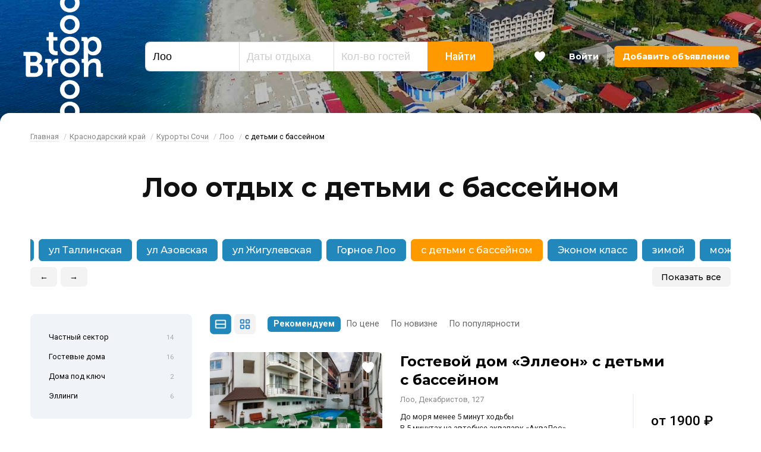

--- FILE ---
content_type: text/html; charset=UTF-8
request_url: https://bron-top.ru/otdyh-loo/loo-otdykh-s-detmi-s-basseynom/
body_size: 12618
content:
<!DOCTYPE html>	<html class="url-otdyh-loo-loo-otdykh-s-detmi-s-basseynom " lang="ru" prefix="og: http://ogp.me/ns#">
<head>
<meta charset="utf-8"/>
<meta http-equiv="X-UA-Compatible" content="IE=edge"/>
<meta name="viewport" content="width=device-width, initial-scale=1.0, maximum-scale=1, user-scalable=no, viewport-fit=cover"/>
<title>Лоо отдых с детьми с бассейном — цены 2026, без посредников</title>
<meta name="description" content="В каталоге предложения поселка Лоо для отдыха с детьми с бассейном без посредников! На сайте ☞ цены₱ фото❏ отзывы✍ телефоны владельцев☎ Выбирайте и бронируйте жилье в Лоо с бассейном и детской площадкой для ребенка без комиссии на Бронь-топ!"/>
<meta property="og:title" content="Лоо отдых с детьми с бассейном — цены 2026, без посредников"/>
<meta property="og:description" content="В каталоге предложения поселка Лоо для отдыха с детьми с бассейном без посредников! На сайте ☞ цены₱ фото❏ отзывы✍ телефоны владельцев☎ Выбирайте и бронируйте жилье в Лоо с бассейном и детской площадкой для ребенка без комиссии на Бронь-топ!"/>
<meta property="og:url" content="https://bron-top.ru/otdyh-loo/loo-otdykh-s-detmi-s-basseynom/"/>
<meta property="og:image" content="https://bron-top.ru/i/website-image.jpg"/>
<meta property="og:type" content="website"/>
<meta property="og:site_name" content="Бронь Топ"/>
<link rel="canonical" href="https://bron-top.ru/otdyh-loo/loo-otdykh-s-detmi-s-basseynom/"/>
<link rel="shortcut icon" href="https://bron-top.ru/favicon.ico"/>
<link rel="apple-touch-icon" sizes="180x180" href="https://bron-top.ru/i/website-icon.png"/>
<link rel="dns-prefetch" href="https://bron-top.ru">
<link rel="preconnect" href="https://fonts.gstatic.com" crossorigin>
<link href="https://fonts.googleapis.com/css?family=Montserrat:300,400,500,700|Roboto:300,400,400i,500,600,700&display=swap&subset=cyrillic-ext" rel="stylesheet">
<link rel="stylesheet" href="/css/app.1607021365.css" />
<meta name="yandex-verification" content="b3a4e472ac69d3dc"/>
<meta name="google-site-verification" content="oPZgloyBfp9iokT21DDO57NOk0_EIruGI-GU0CvBDXs"/>
</head>
<body>
<div id="svgicons">
<svg xmlns="http://www.w3.org/2000/svg" style="display: none">
<symbol id="arrow-left" viewBox="0 0 370.814 370.814">
<polygon points="292.92,24.848 268.781,0 77.895,185.401 268.781,370.814 292.92,345.961 127.638,185.401"/>
</symbol>
<symbol id="arrow-right" viewBox="0 0 478.448 478.448">
<polygon points="131.659,0 100.494,32.035 313.804,239.232 100.494,446.373 131.65,478.448 377.954,239.232"/>
</symbol>
<symbol id="header-favourite" viewBox="0 0 57.947 57.947">
<path d="M28.947,56.486c15.685-11.277,23.532-21.592,27.222-29.46c4.311-9.193,0.561-20.589-8.845-24.413 C36.268-1.88,28.947,8.486,28.947,8.486S21.678-1.907,10.623,2.588C1.217,6.412-2.533,17.808,1.778,27.001 C5.468,34.868,13.262,45.21,28.947,56.486z"/>
</symbol>
<symbol id="search-zoom" viewBox="0 0 250.313 250.313">
<path d="M244.186,214.604l-54.379-54.378c-0.289-0.289-0.628-0.491-0.93-0.76 c10.7-16.231,16.945-35.66,16.945-56.554C205.822,46.075,159.747,0,102.911,0S0,46.075,0,102.911 c0,56.835,46.074,102.911,102.91,102.911c20.895,0,40.323-6.245,56.554-16.945c0.269,0.301,0.47,0.64,0.759,0.929l54.38,54.38 c8.169,8.168,21.413,8.168,29.583,0C252.354,236.017,252.354,222.773,244.186,214.604z M102.911,170.146 c-37.134,0-67.236-30.102-67.236-67.235c0-37.134,30.103-67.236,67.236-67.236c37.132,0,67.235,30.103,67.235,67.236 C170.146,140.044,140.043,170.146,102.911,170.146z"/>
</symbol>
<symbol id="facebook" viewBox="0 0 512 512">
<path d="m512 256c0-141.382-114.619-256-256-256-141.382 0-256 114.618-256 256 0 141.381 114.618 256 256 256 141.381 0 256-114.619 256-256zm-488.727 0c0-128.535 104.192-232.727 232.727-232.727s232.727 104.192 232.727 232.727-104.192 232.727-232.727 232.727-232.727-104.192-232.727-232.727z"/>
<path d="m265.821 403.758v-147.758h48.756l7.704-48.965h-56.46v-24.553c0-12.777 4.189-24.972 22.528-24.972h36.654v-48.872h-52.038c-43.752 0-55.691 28.811-55.691 68.747v29.627h-30.022v48.988h30.022v147.758z"/>
</symbol>
<symbol id="twitter" viewBox="0 0 512 512">
<path d="m371.778 206.103c0-2.584-.047-5.144-.163-7.68 11.055-8.239 20.643-18.548 28.23-30.348-10.147 4.562-21.039 7.611-32.489 8.89 11.683-7.192 20.643-18.688 24.879-32.489-10.939 6.633-23.04 11.381-35.911 13.848-10.309-11.73-25.017-19.2-41.286-19.48-31.232-.512-56.553 25.88-56.553 58.95 0 4.701.489 9.263 1.466 13.661-47.034-3.026-88.715-27.509-116.596-64.419-4.864 8.844-7.657 19.177-7.657 30.255 0 20.946 9.984 39.564 25.158 50.548-9.286-.418-17.99-3.234-25.623-7.843v.768c0 29.278 19.503 53.807 45.382 59.532-4.748 1.349-9.752 2.048-14.895 2.025-3.654-.023-7.192-.419-10.636-1.164 7.191 23.994 28.091 41.519 52.829 42.1-19.363 16.058-43.753 25.646-70.237 25.577-4.562 0-9.076-.302-13.499-.861 25.042 17.175 54.761 27.182 86.714 27.182 104.007.024 160.887-90.507 160.887-169.052z"/>
<path d="m512 256c0-141.382-114.619-256-256-256-141.382 0-256 114.618-256 256 0 141.381 114.618 256 256 256 141.381 0 256-114.619 256-256zm-488.727 0c0-128.535 104.192-232.727 232.727-232.727s232.727 104.192 232.727 232.727-104.192 232.727-232.727 232.727-232.727-104.192-232.727-232.727z"/>
</symbol>
<symbol id="instagram" viewBox="0 0 512 512">
<path d="m512 256c0-141.382-114.619-256-256-256-141.382 0-256 114.618-256 256 0 141.381 114.618 256 256 256 141.381 0 256-114.619 256-256zm-488.727 0c0-128.535 104.192-232.727 232.727-232.727s232.727 104.192 232.727 232.727-104.192 232.727-232.727 232.727-232.727-104.192-232.727-232.727z"/>
<path d="m310.75 110h-109.5c-50.388 0-91.25 40.862-91.25 91.25v109.5c0 50.388 40.862 91.25 91.25 91.25h109.5c50.388 0 91.25-40.862 91.25-91.25v-109.5c0-50.388-40.862-91.25-91.25-91.25zm63.875 200.75c0 35.223-28.652 63.875-63.875 63.875h-109.5c-35.223 0-63.875-28.652-63.875-63.875v-109.5c0-35.223 28.652-63.875 63.875-63.875h109.5c35.223 0 63.875 28.652 63.875 63.875z"/>
<path d="m256 183c-40.314 0-73 32.686-73 73s32.686 73 73 73 73-32.686 73-73-32.686-73-73-73zm0 118.625c-25.148 0-45.625-20.477-45.625-45.625 0-25.167 20.477-45.625 45.625-45.625s45.625 20.458 45.625 45.625c0 25.148-20.477 45.625-45.625 45.625z"/>
<path d="m344.202 177.525c0 5.372-4.355 9.727-9.727 9.727s-9.727-4.355-9.727-9.727 4.355-9.727 9.727-9.727 9.727 4.355 9.727 9.727z"/>
</symbol>
<symbol id="vk" viewBox="0 0 512 512">
<path d="m512 256c0-141.382-114.619-256-256-256-141.382 0-256 114.618-256 256 0 141.381 114.618 256 256 256 141.381 0 256-114.619 256-256zm-488.727 0c0-128.535 104.192-232.727 232.727-232.727s232.727 104.192 232.727 232.727-104.192 232.727-232.727 232.727-232.727-104.192-232.727-232.727z"/>
<path d="m415.059 339.798c-.887-1.485-6.374-13.407-32.776-37.912-27.639-25.659-23.927-21.493 9.365-65.86 20.276-27.021 28.382-43.522 25.845-50.576-2.414-6.725-17.327-4.951-17.327-4.951l-49.586.289s-3.671-.495-6.415 1.134c-2.66 1.609-4.372 5.322-4.372 5.322s-7.859 20.915-18.337 38.695c-22.091 37.52-30.94 39.5-34.55 37.169-8.395-5.424-6.291-21.822-6.291-33.456 0-36.364 5.507-51.525-10.746-55.444-5.405-1.299-9.365-2.166-23.164-2.31-17.698-.186-32.693.062-41.171 4.208-5.651 2.764-10.003 8.931-7.343 9.282 3.28.433 10.706 2 14.645 7.363 5.095 6.91 4.909 22.463 4.909 22.463s2.929 42.8-6.827 48.121c-6.704 3.651-15.882-3.795-35.581-37.849-10.086-17.43-17.718-36.716-17.718-36.716s-1.465-3.589-4.084-5.507c-3.177-2.331-7.632-3.073-7.632-3.073l-47.152.289s-7.075.206-9.674 3.279c-2.31 2.743-.186 8.395-.186 8.395s36.922 86.363 78.711 129.906c38.345 39.912 81.867 37.293 81.867 37.293h19.719s5.961-.66 8.993-3.94c2.805-3.011 2.702-8.663 2.702-8.663s-.392-26.464 11.902-30.362c12.107-3.837 27.66 25.577 44.14 36.901 12.459 8.56 21.927 6.683 21.927 6.683l44.078-.619s23.061-1.423 12.129-19.554z"/>
</symbol>
<symbol id="comments" viewBox="0 0 512 512">
<path d="m481.157 21.59h-450.314c-17.007 0-30.843 13.837-30.843 30.844v308.434c0 17.007 13.836 30.843 30.843 30.843h152.089l57.461 90.137c3.399 5.336 9.284 8.562 15.607 8.562h.043c6.335-.012 12.22-3.269 15.607-8.624l56.857-90.075h152.65c17.007 0 30.843-13.836 30.843-30.843v-308.434c0-17.007-13.836-30.844-30.843-30.844zm-6.169 333.115h-156.684c-6.348 0-12.257 3.257-15.65 8.624l-46.728 74.03-47.24-74.098c-3.399-5.336-9.284-8.562-15.607-8.562h-156.067v-296.09h437.976z"/>
<path d="m400.964 107.952h-289.928c-10.221 0-18.506 8.284-18.506 18.506s8.284 18.506 18.506 18.506h289.928c10.221 0 18.506-8.285 18.506-18.506s-8.285-18.506-18.506-18.506z"/>
<path d="m400.964 188.145h-289.928c-10.221 0-18.506 8.284-18.506 18.506 0 10.221 8.284 18.506 18.506 18.506h289.928c10.221 0 18.506-8.285 18.506-18.506 0-10.222-8.285-18.506-18.506-18.506z"/>
<path d="m283.759 268.337h-172.723c-10.221 0-18.506 8.285-18.506 18.506s8.284 18.506 18.506 18.506h172.723c10.221 0 18.506-8.285 18.506-18.506s-8.284-18.506-18.506-18.506z"/>
</symbol>
<symbol id="views" viewBox="0 0 512 512">
<path d="m508.745 246.041c-4.574-6.257-113.557-153.206-252.748-153.206s-248.179 146.949-252.748 153.2c-4.332 5.936-4.332 13.987 0 19.923 4.569 6.257 113.557 153.206 252.748 153.206s248.174-146.95 252.748-153.201c4.338-5.935 4.338-13.992 0-19.922zm-252.748 139.365c-102.529 0-191.33-97.533-217.617-129.418 26.253-31.913 114.868-129.395 217.617-129.395 102.524 0 191.319 97.516 217.617 129.418-26.253 31.912-114.868 129.395-217.617 129.395z"/>
<path d="m255.997 154.725c-55.842 0-101.275 45.433-101.275 101.275s45.433 101.275 101.275 101.275 101.275-45.433 101.275-101.275-45.433-101.275-101.275-101.275zm0 168.791c-37.23 0-67.516-30.287-67.516-67.516s30.287-67.516 67.516-67.516 67.516 30.287 67.516 67.516-30.286 67.516-67.516 67.516z"/>
</symbol>
<symbol id="pin" viewBox="0 0 512 512">
<path d="m256 0c-122.36 0-221.907 95.521-221.907 212.935 0 159.348 203.604 290.745 212.277 296.26 2.937 1.872 6.28 2.805 9.63 2.805 3.344 0 6.693-.939 9.63-2.805 8.673-5.515 212.277-136.912 212.277-296.26 0-117.414-99.541-212.935-221.907-212.935zm-.006 472.392c-39.411-27.442-186.013-137.78-186.013-259.457 0-97.627 83.445-177.047 186.019-177.047s186.019 79.42 186.019 177.047c0 121.48-146.632 231.979-186.025 259.457z"/>
<path d="m256 97.501c-55.74 0-101.084 45.344-101.084 101.084 0 55.734 45.344 101.078 101.084 101.078s101.084-45.344 101.084-101.078c0-55.733-45.344-101.084-101.084-101.084zm0 166.269c-35.948 0-65.196-29.243-65.196-65.19 0-35.948 29.249-65.196 65.196-65.196 35.948 0 65.196 29.243 65.196 65.196 0 35.947-29.248 65.19-65.196 65.19z"/>
</symbol>
</svg>
</div>
<div id="top" class="page">
<style>
.header_background {
background-image: url('/f/places/20/loo.jpg')
}
</style>
<header class="header" data-animate='{"Start": "0px", "End": "-300px", "FunctionName": "headerParallax"}'>
<div class="header_background"></div>
<div class="header_inner">
<div class="header_modules modules -line">
<div class="module small-4 xlarge-hide large-hide medium-hide small-show xsmall-show">
<a class="header_hamburger js-header_hamburger" aria-role="button" data-modal="modal-menu">
<ins></ins>
<ins></ins>
<ins></ins>
</a>
</div>
<div class="module large-2 small-3 small-order-2 small-text-center">
<div class="header_logo"><a href="/">Bron Top</a></div>
</div>
<div class="module large-6 medium-7 small-12 small-order-4 js-header-search small-hide xsmall-hide">
<div class="header_search">
<div class="search">
<form id="search-form" action="/search/" method="post">
<div class="search_fields">
<div class="search_field -place">
<label for="id804861"></label>
<input id="id804861" type="text" name="search_place" value="Лоо" placeholder="Курорт" autocomplete="off"/>
<input type="hidden" name="search_place_id" value="20"/>
<input type="hidden" name="search_place_path" value="otdyh-loo"/>
</div>
<div class="search_field -dates">
<label for="id373909"></label>
<input id="id373909" type="text" name="search_dates" placeholder="Даты отдыха" autocomplete="off" readonly/>
<input type="hidden" name="search_dates_values"/>
</div>
<div class="search_field -guests">
<label for="id550804"></label>
<input id="id550804" type="text" name="search_guests" value="" placeholder="Кол-во гостей" autocomplete="off"/>
</div>
<div class="search_field -button">
<button type="submit" class="search_field-button">Найти</button>
</div>
</div>
</form>
</div>
</div>
</div>
<div class="module large-4 medium-3 small-5 small-order-3">
<ul class="header_user">
<li class="xlarge-hide large-hide medium-hide small-show xsmall-show">
<a class="button -favourites js-header-search-button">
<svg class="svg-icon"><use xlink:href="#search-zoom"></use></svg>
</a>
</li>
<li>
<a class="button -favourites js-header-favourites" data-tooltip="Избранное" href="/favourites/">
<span></span>
<svg class="svg-icon"><use xlink:href="#header-favourite"></use></svg>
</a>
</li>
<li class="small-hide xsmall-hide"><a class="button" href="/login/">Войти</a></li>
<li class="small-hide xsmall-hide"><a class="button -add" href="/login/?from=/admin/hotels/">Добавить объявление</a></li>
</ul>
</div>
</div>
</div>
</header>
<div id="modal-menu" class="modal-content modal-menu effect-left">
<ul class="no-visited">
<li><a href="/resorts/">Все курорты</a></li>
<li><a href="/reviews/">Отзывы</a></li>
<li><a href="/login/?from=/admin/hotels/">Добавить объявление</a></li>
<li><a href="/login/">Войти</a></li>
</ul>
</div>
<main class="main">
<div class="block -breadcrumbs -first">
<div class="limiter">
<div class="breadcrumbs">
<ul class="xsmall-hide small-hide">
<li><a href="/">Главная</a>
<li><a href="/krasnodarskiy-kray/">Краснодарский край</a>
<li><a href="/kurorty-sochi/">Курорты Сочи</a>
<li><a href="/otdyh-loo/">Лоо</a>
<li class="active">с детьми с бассейном
</ul>
<ul class="medium-hide large-hide xlarge-hide">
<li><a href="/otdyh-loo/">← Лоо</a>
<li class="active">с детьми с бассейном
</ul>
</div>
</div>
</div>
<div class="block is-appeared appear-zoom-in -delay-4">
<div class="limiter">
<div class="page-header">
<h1>Лоо отдых с детьми с бассейном</h1>
</div>
</div>
</div>
<div class="block mt-20">
<div class="limiter">
<div id="id373193" class="filters-list">
<div class="filters-list_swiper swiper-container">
<div class="swiper-wrapper">
<div class="swiper-slide ">
<a class="button -blue " href="/otdyh-loo/loo-otdykh-u-morya/">у моря</a>
</div>
<div class="swiper-slide ">
<a class="button -blue " href="/otdyh-loo/gornyy-vozdukh-otdykh/">Горный воздух</a>
</div>
<div class="swiper-slide ">
<a class="button -blue " href="/otdyh-loo/loo-otdykh-nedorogo/">недорого</a>
</div>
<div class="swiper-slide ">
<a class="button -blue " href="/otdyh-loo/otdykh-v-loo-u-morya-nedorogo/">у моря недорого</a>
</div>
<div class="swiper-slide ">
<a class="button -blue " href="/otdyh-loo/loo-vse-vklyucheno/">все включено</a>
</div>
<div class="swiper-slide ">
<a class="button -blue " href="/otdyh-loo/loo-otdykh-s-basseynom/">с бассейном</a>
</div>
<div class="swiper-slide ">
<a class="button -blue " href="/otdyh-loo/loo-otdykh-s-detmi/">с детьми</a>
</div>
<div class="swiper-slide ">
<a class="button -blue " href="/otdyh-loo/loo-otdykh-s-pitaniem/">с питанием</a>
</div>
<div class="swiper-slide ">
<a class="button -blue " href="/otdyh-loo/loo-pervaya-liniya/">первая линия</a>
</div>
<div class="swiper-slide ">
<a class="button -blue " href="/otdyh-loo/loo-otdykh-ryadom-s-morem/">рядом с морем</a>
</div>
<div class="swiper-slide ">
<a class="button -blue " href="/otdyh-loo/otdykh-v-loo-tsentr-poselka/">центр поселка</a>
</div>
<div class="swiper-slide ">
<a class="button -blue " href="/otdyh-loo/loo-otdykh-ul-dekabristov/">ул Декабристов</a>
</div>
<div class="swiper-slide ">
<a class="button -blue " href="/otdyh-loo/loo-otdykh-ul-tallinskaya/">ул Таллинская</a>
</div>
<div class="swiper-slide ">
<a class="button -blue " href="/otdyh-loo/loo-otdykh-ul-azovskaya/">ул Азовская</a>
</div>
<div class="swiper-slide ">
<a class="button -blue " href="/otdyh-loo/otdykh-v-loo-ul-zhigulevskaya/">ул Жигулевская</a>
</div>
<div class="swiper-slide ">
<a class="button -blue " href="/otdyh-loo/gornoe-loo-otdykh/">Горное Лоо</a>
</div>
<div class="swiper-slide -active">
<a class="button -blue -active -orange" href="/otdyh-loo/loo-otdykh-s-detmi-s-basseynom/">с детьми с бассейном</a>
</div>
<div class="swiper-slide ">
<a class="button -blue " href="/otdyh-loo/loo-otdykh-ekonom-klassa/">Эконом класс</a>
</div>
<div class="swiper-slide ">
<a class="button -blue " href="/otdyh-loo/loo-otdykh-zimoy/">зимой</a>
</div>
<div class="swiper-slide ">
<a class="button -blue " href="/otdyh-loo/loo-otdykh-s-zhivotnymi/">можно с животными</a>
</div>
<div class="swiper-slide ">
<a class="button -blue " href="/otdyh-loo/otdykh-v-loo-bez-predoplaty/">без предоплаты</a>
</div>
</div>
</div>
<div class="filters-list_controls">
<div class="filters-list_arrows">
<a class="button -small filters-list_arrow-prev">←</a>
<a class="button -small filters-list_arrow-next">→</a>
<div class="filters-list_switchers">
<div class="filters-list_switcher -list">
<a class="button -small js-filters-list_switch-list">Показать все</a>
</div>
<div class="filters-list_switcher -swiper">
<a class="button -small js-filters-list_switch-swiper">Свернуть</a>
</div>
</div>
</div>
</div>
</div>
</div>
</div>
<div class="block mt-20">
<div class="limiter">
<div class="modules">
<div class="module large-3 small-12">
<div class="catalog-sticky">
<div class="catalog-selector">
<ul>
<li >
<a href="/otdyh-loo/chastnyj-sektor/">Частный сектор<span>14</span></a>
</li>
<li >
<a href="/otdyh-loo/gostevye-doma/">Гостевые дома<span>16</span></a>
</li>
<li >
<a href="/otdyh-loo/doma-pod-klyuch/">Дома под ключ<span>2</span></a>
</li>
<li >
<a href="/otdyh-loo/ellingi/">Эллинги<span>6</span></a>
</li>
</ul>
</div>
<div class="catalog-selector -banners mt-40">
<h4>Лучшие предложения</h4>
<div class="catalog-slider -side-banners">
<div id="id181205" class="swiper-container">
<div class="swiper-wrapper">
</div>
<div class="swiper-pagination"></div>
<div class="swiper-button-next"></div>
<div class="swiper-button-prev"></div>
</div>
</div>
</div>
</div>
</div>
<div class="module large-9 small-12">
<div class="catalog-tools">
<div class="catalog-tools_view-switcher">
<a class="button catalog-tools_view-list js-switch-to-list active" onclick="changeView()"></a>
<a class="button catalog-tools_view-grid js-switch-to-grid " onclick="changeView()"></a>
</div>
<div class="catalog-tools_view-order">
<a class="active" href="/otdyh-loo/loo-otdykh-s-detmi-s-basseynom/">Рекомендуем</a>
<a class="" href="/otdyh-loo/loo-otdykh-s-detmi-s-basseynom/?order=price">По цене</a>
<a class="" href="/otdyh-loo/loo-otdykh-s-detmi-s-basseynom/?order=new">По новизне</a>
<a class="" href="/otdyh-loo/loo-otdykh-s-detmi-s-basseynom/?order=popular">По популярности</a>
</div>
</div>
<section id="id963195" class="catalog-list-items mt-30">
<ul>
<li>
<div id="catalog-20913" class="catalog-list-item" data-id="">
<div class="catalog-list-item-photo">
<a class="sync-hover" href="/hotel/20913/" target="_blank">
<img class="lazyload" src="/i/alpha.png"
data-src="/-/f/hotels/photos/20913/600x600q80/05-02.jpg"
alt="Гостевой дом «Эллеон»"/>
</a>
<div class="catalog-list-item-favourite js-catalog-favourite js-catalog-favourite-20913 " data-favourite-id="20913" ><a data-tooltip="Добавить в избранное"><svg x="0px" y="0px" viewBox="0 0 57.947 57.947"><g><path d="M28.947,56.486c15.685-11.277,23.532-21.592,27.222-29.46c4.311-9.193,0.561-20.589-8.845-24.413 C36.268-1.88,28.947,8.486,28.947,8.486S21.678-1.907,10.623,2.588C1.217,6.412-2.533,17.808,1.778,27.001 C5.468,34.868,13.262,45.21,28.947,56.486z"/></g></svg></a></div>
</div>
<div class="catalog-list-item-data">
<div class="catalog-list-item-title">
<a class="sync-hover" href="/hotel/20913/" target="_blank">Гостевой дом «Эллеон» с детьми с бассейном</a>
</div>
<div class="modules">
<div class="module large-8 medium-7 small-8">
<div class="catalog-list-item-address">Лоо, Декабристов, 127 </div>
<div class="catalog-list-item-description">До моря менее 5 минут ходьбы<br/>В 5 минутах на автобусе аквапарк «АкваЛоо»</div>
<div class="catalog-list-item-description">Рядом галечный пляж</div>
<div class="catalog-list-item-services">
<ul>
<li><img src="/i/icons/sunset.svg" alt="Первая линия" data-tooltip="Первая линия"/></li>
<li><img src="/i/icons/stones.svg" alt="Галечный пляж" data-tooltip="Галечный пляж"/></li>
<li><img src="/i/icons/wifi.svg" alt="Wi-Fi интернет" data-tooltip="Wi-Fi интернет"/></li>
<li><img src="/i/icons/television.svg" alt="Телевизор" data-tooltip="Телевизор"/></li>
<li><img src="/i/icons/air-conditioner.svg" alt="Кондиционер" data-tooltip="Кондиционер"/></li>
<li><img src="/i/icons/shower.svg" alt="Душ" data-tooltip="Душ"/></li>
<li><img src="/i/icons/chef-hat.svg" alt="Кухня в номере" data-tooltip="Кухня в номере"/></li>
<li><img src="/i/icons/fridge.svg" alt="Холодильник" data-tooltip="Холодильник"/></li>
<li><img src="/i/icons/washing-machine.svg" alt="Стиральная машина" data-tooltip="Стиральная машина"/></li>
<li><img src="/i/icons/balcony.svg" alt="Балкон" data-tooltip="Балкон"/></li>
<li><img src="/i/icons/washing-machine.svg" alt="Прачечная" data-tooltip="Прачечная"/></li>
<li><img src="/i/icons/yard.svg" alt="Двор" data-tooltip="Двор"/></li>
<li><img src="/i/icons/pool.svg" alt="Бассейн" data-tooltip="Бассейн"/></li>
<li><img src="/i/icons/bbq.svg" alt="Мангал" data-tooltip="Мангал"/></li>
<li><img src="/i/icons/parking.svg" alt="Автостоянка" data-tooltip="Автостоянка"/></li>
<li><img src="/i/icons/playground.svg" alt="Детская площадка" data-tooltip="Детская площадка"/></li>
<li><img src="/i/icons/taxi.svg" alt="Трансфер" data-tooltip="Трансфер"/></li>
<li><img src="/i/icons/pet.svg" alt="Можно с животными" data-tooltip="Можно с животными"/></li>
</ul>
</div>
<div class="catalog-list-item-description">
2 отзыва,
средняя оценка — 5
</div>
<div class="catalog-list-item-counter">
<span></span>
</div>
</div>
<div class="module large-4 medium-5 small-4">
<div class="catalog-list-item-price">
<div class="catalog-list-item-price-value">от <span class="nowrap">1900 ₽</span></div>
<div class="catalog-list-item-price-comment">за номер</div>
</div>
</div>
</div>
</div>
</div>
<li>
<div id="catalog-31138" class="catalog-list-item" data-id="">
<div class="catalog-list-item-photo">
<a class="sync-hover" href="/hotel/31138/" target="_blank">
<img class="lazyload" src="/i/alpha.png"
data-src="/-/f/hotels/photos/31138/600x600q80/image-2024-05-27-23-3a19-3a46.jpg"
alt="Гостевой дом «У Роберта»"/>
</a>
<div class="catalog-list-item-favourite js-catalog-favourite js-catalog-favourite-31138 " data-favourite-id="31138" ><a data-tooltip="Добавить в избранное"><svg x="0px" y="0px" viewBox="0 0 57.947 57.947"><g><path d="M28.947,56.486c15.685-11.277,23.532-21.592,27.222-29.46c4.311-9.193,0.561-20.589-8.845-24.413 C36.268-1.88,28.947,8.486,28.947,8.486S21.678-1.907,10.623,2.588C1.217,6.412-2.533,17.808,1.778,27.001 C5.468,34.868,13.262,45.21,28.947,56.486z"/></g></svg></a></div>
</div>
<div class="catalog-list-item-data">
<div class="catalog-list-item-title">
<a class="sync-hover" href="/hotel/31138/" target="_blank">Гостевой дом «У Роберта» с детьми с бассейном</a>
</div>
<div class="modules">
<div class="module large-8 medium-7 small-8">
<div class="catalog-list-item-address">Лоо, Весенняя, 26</div>
<div class="catalog-list-item-description">Мелкогалечный пляж в 5–6 минутах ходьбы<br/>До аквапарк «АкваЛоо» 3–5 минут на авто</div>
<div class="catalog-list-item-description">Рядом галечный пляж</div>
<div class="catalog-list-item-services">
<ul>
<li><img src="/i/icons/stones.svg" alt="Галечный пляж" data-tooltip="Галечный пляж"/></li>
<li><img src="/i/icons/wifi.svg" alt="Wi-Fi интернет" data-tooltip="Wi-Fi интернет"/></li>
<li><img src="/i/icons/television.svg" alt="Телевизор" data-tooltip="Телевизор"/></li>
<li><img src="/i/icons/air-conditioner.svg" alt="Кондиционер" data-tooltip="Кондиционер"/></li>
<li><img src="/i/icons/fan.svg" alt="Вентилятор" data-tooltip="Вентилятор"/></li>
<li><img src="/i/icons/shower.svg" alt="Душ" data-tooltip="Душ"/></li>
<li><img src="/i/icons/chef-hat.svg" alt="Кухня в номере" data-tooltip="Кухня в номере"/></li>
<li><img src="/i/icons/fridge.svg" alt="Холодильник" data-tooltip="Холодильник"/></li>
<li><img src="/i/icons/washing-machine.svg" alt="Стиральная машина" data-tooltip="Стиральная машина"/></li>
<li><img src="/i/icons/yard.svg" alt="Двор" data-tooltip="Двор"/></li>
<li><img src="/i/icons/pool.svg" alt="Бассейн" data-tooltip="Бассейн"/></li>
<li><img src="/i/icons/bbq.svg" alt="Мангал" data-tooltip="Мангал"/></li>
<li><img src="/i/icons/parking.svg" alt="Автостоянка" data-tooltip="Автостоянка"/></li>
<li><img src="/i/icons/playground.svg" alt="Детская площадка" data-tooltip="Детская площадка"/></li>
<li><img src="/i/icons/taxi.svg" alt="Трансфер" data-tooltip="Трансфер"/></li>
</ul>
</div>
<div class="catalog-list-item-description">
1 отзыв,
средняя оценка — 5
</div>
<div class="catalog-list-item-counter">
<span></span>
</div>
</div>
<div class="module large-4 medium-5 small-4">
<div class="catalog-list-item-price">
<div class="catalog-list-item-price-value">от <span class="nowrap">700 ₽</span></div>
<div class="catalog-list-item-price-comment">за номер</div>
</div>
</div>
</div>
</div>
</div>
<li>
<div id="catalog-31053" class="catalog-list-item" data-id="">
<div class="catalog-list-item-photo">
<a class="sync-hover" href="/hotel/31053/" target="_blank">
<img class="lazyload" src="/i/alpha.png"
data-src="/-/f/hotels/photos/31053/600x600q80/7c2b13a7d859645932c7c623b94a2907.jpg"
alt="Гостевой дом «Робинзон»"/>
</a>
<div class="catalog-list-item-favourite js-catalog-favourite js-catalog-favourite-31053 " data-favourite-id="31053" ><a data-tooltip="Добавить в избранное"><svg x="0px" y="0px" viewBox="0 0 57.947 57.947"><g><path d="M28.947,56.486c15.685-11.277,23.532-21.592,27.222-29.46c4.311-9.193,0.561-20.589-8.845-24.413 C36.268-1.88,28.947,8.486,28.947,8.486S21.678-1.907,10.623,2.588C1.217,6.412-2.533,17.808,1.778,27.001 C5.468,34.868,13.262,45.21,28.947,56.486z"/></g></svg></a></div>
</div>
<div class="catalog-list-item-data">
<div class="catalog-list-item-title">
<a class="sync-hover" href="/hotel/31053/" target="_blank">Гостевой дом «Робинзон» с детьми с бассейном</a>
</div>
<div class="modules">
<div class="module large-8 medium-7 small-8">
<div class="catalog-list-item-address">Лоо, Таллинская, 45/1</div>
<div class="catalog-list-item-description">До моря 10минут не спешим шагом</div>
<div class="catalog-list-item-description">Рядом галечный пляж</div>
<div class="catalog-list-item-services">
<ul>
<li><img src="/i/icons/stones.svg" alt="Галечный пляж" data-tooltip="Галечный пляж"/></li>
<li><img src="/i/icons/wifi.svg" alt="Wi-Fi интернет" data-tooltip="Wi-Fi интернет"/></li>
<li><img src="/i/icons/television.svg" alt="Телевизор" data-tooltip="Телевизор"/></li>
<li><img src="/i/icons/air-conditioner.svg" alt="Кондиционер" data-tooltip="Кондиционер"/></li>
<li><img src="/i/icons/shower.svg" alt="Душ" data-tooltip="Душ"/></li>
<li><img src="/i/icons/fridge.svg" alt="Холодильник" data-tooltip="Холодильник"/></li>
<li><img src="/i/icons/microwave-oven.svg" alt="Микроволновка" data-tooltip="Микроволновка"/></li>
<li><img src="/i/icons/washing-machine.svg" alt="Стиральная машина" data-tooltip="Стиральная машина"/></li>
<li><img src="/i/icons/hair-dryer.svg" alt="Фен" data-tooltip="Фен"/></li>
<li><img src="/i/icons/balcony.svg" alt="Балкон" data-tooltip="Балкон"/></li>
<li><img src="/i/icons/yard.svg" alt="Двор" data-tooltip="Двор"/></li>
<li><img src="/i/icons/pool.svg" alt="Бассейн" data-tooltip="Бассейн"/></li>
<li><img src="/i/icons/bbq.svg" alt="Мангал" data-tooltip="Мангал"/></li>
<li><img src="/i/icons/playground.svg" alt="Детская площадка" data-tooltip="Детская площадка"/></li>
<li><img src="/i/icons/taxi.svg" alt="Трансфер" data-tooltip="Трансфер"/></li>
<li><img src="/i/icons/panels.svg" alt="Экскурсионные услуги" data-tooltip="Экскурсионные услуги"/></li>
</ul>
</div>
<div class="catalog-list-item-counter">
<span></span>
</div>
</div>
<div class="module large-4 medium-5 small-4">
<div class="catalog-list-item-price">
<div class="catalog-list-item-price-value">от <span class="nowrap">1200 ₽</span></div>
<div class="catalog-list-item-price-comment">за номер</div>
</div>
</div>
</div>
</div>
</div>
<li>
<div id="catalog-32198" class="catalog-list-item" data-id="">
<div class="catalog-list-item-photo">
<a class="sync-hover" href="/hotel/32198/" target="_blank">
<img class="lazyload" src="/i/alpha.png"
data-src="/-/f/hotels/photos/32198/600x600q80/s-telef-074.jpg"
alt="Гостевой дом «LooRoom (studio)»"/>
</a>
<div class="catalog-list-item-favourite js-catalog-favourite js-catalog-favourite-32198 " data-favourite-id="32198" ><a data-tooltip="Добавить в избранное"><svg x="0px" y="0px" viewBox="0 0 57.947 57.947"><g><path d="M28.947,56.486c15.685-11.277,23.532-21.592,27.222-29.46c4.311-9.193,0.561-20.589-8.845-24.413 C36.268-1.88,28.947,8.486,28.947,8.486S21.678-1.907,10.623,2.588C1.217,6.412-2.533,17.808,1.778,27.001 C5.468,34.868,13.262,45.21,28.947,56.486z"/></g></svg></a></div>
</div>
<div class="catalog-list-item-data">
<div class="catalog-list-item-title">
<a class="sync-hover" href="/hotel/32198/" target="_blank">Гостевой дом «LooRoom (studio)» с детьми с бассейном</a>
</div>
<div class="modules">
<div class="module large-8 medium-7 small-8">
<div class="catalog-list-item-address">Лоо, Таллинская, 37/1</div>
<div class="catalog-list-item-description">До моря 7 минут</div>
<div class="catalog-list-item-services">
<ul>
<li><img src="/i/icons/wifi.svg" alt="Wi-Fi интернет" data-tooltip="Wi-Fi интернет"/></li>
<li><img src="/i/icons/television.svg" alt="Телевизор" data-tooltip="Телевизор"/></li>
<li><img src="/i/icons/air-conditioner.svg" alt="Кондиционер" data-tooltip="Кондиционер"/></li>
<li><img src="/i/icons/shower.svg" alt="Душ" data-tooltip="Душ"/></li>
<li><img src="/i/icons/chef-hat.svg" alt="Кухня в номере" data-tooltip="Кухня в номере"/></li>
<li><img src="/i/icons/fridge.svg" alt="Холодильник" data-tooltip="Холодильник"/></li>
<li><img src="/i/icons/microwave-oven.svg" alt="Микроволновка" data-tooltip="Микроволновка"/></li>
<li><img src="/i/icons/kettle.svg" alt="Электрочайник" data-tooltip="Электрочайник"/></li>
<li><img src="/i/icons/plate.svg" alt="Посуда в номер" data-tooltip="Посуда в номер"/></li>
<li><img src="/i/icons/washing-machine.svg" alt="Стиральная машина" data-tooltip="Стиральная машина"/></li>
<li><img src="/i/icons/hair-dryer.svg" alt="Фен" data-tooltip="Фен"/></li>
<li><img src="/i/icons/balcony.svg" alt="Балкон" data-tooltip="Балкон"/></li>
<li><img src="/i/icons/cctv.svg" alt="Видеонаблюдение" data-tooltip="Видеонаблюдение"/></li>
<li><img src="/i/icons/washing-machine.svg" alt="Прачечная" data-tooltip="Прачечная"/></li>
<li><img src="/i/icons/yard.svg" alt="Двор" data-tooltip="Двор"/></li>
<li><img src="/i/icons/pool.svg" alt="Бассейн" data-tooltip="Бассейн"/></li>
<li><img src="/i/icons/pool-heating.svg" alt="Бассейн с подогревом" data-tooltip="Бассейн с подогревом"/></li>
<li><img src="/i/icons/bbq.svg" alt="Мангал" data-tooltip="Мангал"/></li>
<li><img src="/i/icons/bathhouse.svg" alt="Баня" data-tooltip="Баня"/></li>
<li><img src="/i/icons/playground.svg" alt="Детская площадка" data-tooltip="Детская площадка"/></li>
<li><img src="/i/icons/bed.svg" alt="Детская кроватка" data-tooltip="Детская кроватка"/></li>
<li><img src="/i/icons/taxi.svg" alt="Трансфер" data-tooltip="Трансфер"/></li>
<li><img src="/i/icons/panels.svg" alt="Экскурсионные услуги" data-tooltip="Экскурсионные услуги"/></li>
<li><img src="/i/icons/24-hours-water.svg" alt="Вода постоянно" data-tooltip="Вода постоянно"/></li>
</ul>
</div>
<div class="catalog-list-item-counter">
<span></span>
</div>
</div>
<div class="module large-4 medium-5 small-4">
<div class="catalog-list-item-price">
<div class="catalog-list-item-price-value">от <span class="nowrap">2500 ₽</span></div>
<div class="catalog-list-item-price-comment">за номер</div>
</div>
</div>
</div>
</div>
</div>
<li>
<div id="catalog-22697" class="catalog-list-item" data-id="">
<div class="catalog-list-item-photo">
<a class="sync-hover" href="/hotel/22697/" target="_blank">
<img class="lazyload" src="/i/alpha.png"
data-src="/-/f/hotels/photos/22697/600x600q80/xxl-1.jpg"
alt="Гостевой дом «Жемчужина»"/>
</a>
<div class="catalog-list-item-favourite js-catalog-favourite js-catalog-favourite-22697 " data-favourite-id="22697" ><a data-tooltip="Добавить в избранное"><svg x="0px" y="0px" viewBox="0 0 57.947 57.947"><g><path d="M28.947,56.486c15.685-11.277,23.532-21.592,27.222-29.46c4.311-9.193,0.561-20.589-8.845-24.413 C36.268-1.88,28.947,8.486,28.947,8.486S21.678-1.907,10.623,2.588C1.217,6.412-2.533,17.808,1.778,27.001 C5.468,34.868,13.262,45.21,28.947,56.486z"/></g></svg></a></div>
</div>
<div class="catalog-list-item-data">
<div class="catalog-list-item-title">
<a class="sync-hover" href="/hotel/22697/" target="_blank">Гостевой дом «Жемчужина» с детьми с бассейном</a>
</div>
<div class="modules">
<div class="module large-8 medium-7 small-8">
<div class="catalog-list-item-address">Лоо, Таллинская, 59</div>
<div class="catalog-list-item-description">До пляжа ~ 650м<br/>Центр города ~ 1.3 км</div>
<div class="catalog-list-item-description">Рядом галечный пляж</div>
<div class="catalog-list-item-services">
<ul>
<li><img src="/i/icons/stones.svg" alt="Галечный пляж" data-tooltip="Галечный пляж"/></li>
<li><img src="/i/icons/wifi.svg" alt="Wi-Fi интернет" data-tooltip="Wi-Fi интернет"/></li>
<li><img src="/i/icons/television.svg" alt="Телевизор" data-tooltip="Телевизор"/></li>
<li><img src="/i/icons/air-conditioner.svg" alt="Кондиционер" data-tooltip="Кондиционер"/></li>
<li><img src="/i/icons/fan.svg" alt="Вентилятор" data-tooltip="Вентилятор"/></li>
<li><img src="/i/icons/shower.svg" alt="Душ" data-tooltip="Душ"/></li>
<li><img src="/i/icons/fridge.svg" alt="Холодильник" data-tooltip="Холодильник"/></li>
<li><img src="/i/icons/washing-machine.svg" alt="Стиральная машина" data-tooltip="Стиральная машина"/></li>
<li><img src="/i/icons/food.svg" alt="Питание" data-tooltip="Питание"/></li>
<li><img src="/i/icons/yard.svg" alt="Двор" data-tooltip="Двор"/></li>
<li><img src="/i/icons/pool.svg" alt="Бассейн" data-tooltip="Бассейн"/></li>
<li><img src="/i/icons/bbq.svg" alt="Мангал" data-tooltip="Мангал"/></li>
<li><img src="/i/icons/parking.svg" alt="Автостоянка" data-tooltip="Автостоянка"/></li>
<li><img src="/i/icons/playground.svg" alt="Детская площадка" data-tooltip="Детская площадка"/></li>
<li><img src="/i/icons/taxi.svg" alt="Трансфер" data-tooltip="Трансфер"/></li>
<li><img src="/i/icons/pet.svg" alt="Можно с животными" data-tooltip="Можно с животными"/></li>
</ul>
</div>
<div class="catalog-list-item-description">
2 отзыва,
средняя оценка — 5
</div>
<div class="catalog-list-item-counter">
<span></span>
</div>
</div>
<div class="module large-4 medium-5 small-4">
<div class="catalog-list-item-price">
<div class="catalog-list-item-price-value">от <span class="nowrap">800 ₽</span></div>
<div class="catalog-list-item-price-comment">за номер</div>
</div>
</div>
</div>
</div>
</div>
</ul>
</section>
</div>
<div class="module large-3 small-12 xlarge-hide large-hide medium-hide">
</div>
</div>
</div>
</div>
<div class="block mt-60">
<div class="limiter">
<div class="catalog-place-buttons">
<a class="button" href="../">Смотреть все предложения <span>38</span></a>
</div>
</div>
</div>
</main>
<footer class="footer">
<div class="section-limiter">
<div class="modules">
<div class="module large-6 medium-4 small-6 xsmall-12">
<div class="modules">
<div class="module large-6 medium-12">
© Отдых у моря и в горах, 2020–2026
<div class="footer_counter">
<!--LiveInternet counter--><script type="text/javascript">
document.write('<a href="//www.liveinternet.ru/click" '+
'target="_blank"><img src="//counter.yadro.ru/hit?t14.6;r'+
escape(document.referrer)+((typeof(screen)=='undefined')?'':
';s'+screen.width+'*'+screen.height+'*'+(screen.colorDepth?
screen.colorDepth:screen.pixelDepth))+';u'+escape(document.URL)+
';h'+escape(document.title.substring(0,150))+';'+Math.random()+
'" alt="" title="LiveInternet: показано число просмотров за 24'+
' часа, посетителей за 24 часа и за сегодня" '+
'border="0" width="88" height="31"><\/a>')
</script><!--/LiveInternet-->
</div>
</div>
<div class="module large-6 medium-12">
<div class="footer_contacts">
</div>
</div>
</div>
</div>
<div class="module large-6 medium-8 small-6 xsmall-12 xsmall-mt-20">
<div class="modules">
<div class="module large-6 small-12">
<ul class="footer_menu">
<li><a href="/reviews/">Отзывы отдыхающих</a></li>
<li><a href="/sitemap/">Карта сайта</a></li>
</ul>
</div>
<div class="module large-6 small-12">
<ul class="footer_menu">
<li><a href="/login/?from=/admin/hotels/">Личный кабинет</a></li>
<li><a href="/user-agreement/">Пользовательское соглашение</a></li>
<li><a href="/price/">Услуги и цены</a></li>
</ul>
</div>
</div>
</div>
</div>
</div>
</footer>
<a id="upscroller" class="upscroller unselectable" data-scrollto="top"></a>
</div>
<script src="/js/base.1607021365.js" ></script>
<script src="https://cdn.jsdelivr.net/npm/jquery@3.5.1/dist/jquery.min.js" ></script>
<script src="/js/app.1600250911.js" ></script>
<script>
var
searchPlace = document.querySelector('input[name=search_place]'),
searchPlaceID = document.querySelector('input[name=search_place_id]'),
searchPlacePath = document.querySelector('input[name=search_place_path]'),
searchSelectedPlace,
searchSelectedPlaceID;
searchPlaceID.value = '20';
searchPlacePath.value = 'otdyh-loo';
searchSelectedPlace = 'Лоо';
searchSelectedPlaceID = '20';
new autoComplete({
selector: searchPlace,
source: function(term, response){
$.ajax({
dataType: 'json',
url: '/api/v1/places/',
data: { q: term },
success: function(data) {
response(data)
}
})
},
minChars: 1,
offsetTop: 8,
renderItem: function(item, search) {
return '<div class="autocomplete-suggestion" data-id="' + item.id + '" data-path="' + item.path + '" data-val="' + item.title + '">' + item.title + '</div>'
},
onSelect: function(e, term, item) {
searchPlaceID.value = item.getAttribute('data-id');
searchPlacePath.value = item.getAttribute('data-path');
searchSelectedPlace = item.getAttribute('data-val');
searchSelectedPlaceID = item.getAttribute('data-id')
}
});
searchPlace.addEventListener('blur', function(event) {
if(
this.value != searchSelectedPlace ||
searchPlaceID.value == ''
){
searchPlace.value = '';
searchPlaceID.value = '';
searchPlacePath.value = '';
searchSelectedPlace = '';
searchSelectedPlaceID = '';
}
});
$(function(){
moment.locale('ru');
$('input[name=search_dates]').daterangepicker({
autoApply: true,
minDate: moment(),
maxDate: moment().add(1, 'years'),
autoUpdateInput: false,
"locale": {
"format": "MM.DD.YYYY",
"separator": " – ",
"weekLabel": "W",
"daysOfWeek": [
"Вс",
"Пн",
"Вт",
"Ср",
"Чт",
"Пт",
"Сб"
],
"monthNames": [
"Январь",
"Февраль",
"Март",
"Апрель",
"Май",
"Июнь",
"Июль",
"Август",
"Сентябрь",
"Октябрь",
"Ноябрь",
"Декабрь"
],
"firstDay": 1
}
});
$('input[name=search_dates]').on('apply.daterangepicker', function(ev, picker) {
var searchDates = document.querySelector('input[name=search_dates_values]');
searchDates.value = picker.startDate.format('YYYY-MM-DD') + '~' + picker.endDate.format('YYYY-MM-DD');
$(this).val(picker.startDate.format('D MMMM') + ' – ' + picker.endDate.format('D MMMM'))
});
});
document.querySelector('input[name=search_dates]').addEventListener('blur', function(event) {
if(this.value == '') {
document.querySelector('input[name=search_dates_values]').value = '';
}
});
(function () {
var searchForm = document.getElementById('search-form');
var searchTooltip = tippy(searchPlace, {
placement: 'bottom',
trigger: 'manual',
duration: 150,
animation: 'shift-away',
inertia: true,
arrow: true,
distance: 12,
theme: 'error'
});
searchForm.addEventListener('submit', function (event) {
var searchPlaceID = parseInt(document.querySelector('input[name=search_place_id]').value);
if(typeof searchPlaceID == 'number' && searchPlaceID > 0){
searchTooltip.hide();
} else {
event.preventDefault();
searchTooltip.setContent('Укажите курорт');
searchTooltip.show();
}
})
})()
</script>
<script>
var header = document.querySelector('.header');
var headerBg = document.querySelector('.header_background');
function headerParallax(item){
var offset = item.Progress * 150;
headerBg.style.transform = 'translateY(' + offset + 'px)';
}
</script>
<script>
(function(){
let swiper;
function initSwiper() {
swiper = new Swiper('#id373193 .filters-list_swiper', {
watchOverflow: true,
slidesPerView: 'auto',
spaceBetween: 8,
navigation: {
nextEl: '#id373193 .filters-list_arrow-next',
prevEl: '#id373193 .filters-list_arrow-prev',
}
})
}
function destroySwiper() {
swiper.destroy(false, true);
}
if (document.querySelector('#id373193 .filters-list_switcher')) {
document.querySelector('#id373193 .js-filters-list_switch-list').addEventListener('click', destroySwiper);
document.querySelector('#id373193 .js-filters-list_switch-swiper').addEventListener('click', initSwiper);
}
initSwiper();
swiper.slideTo(16, 0)
})();
</script> <script>
var
params = {
slidesPerView: 1,
spaceBetween: 25,
pagination: {
el: '.swiper-pagination',
clickable: true,
dynamicBullets: true
},
navigation: {
nextEl: '.swiper-button-next',
prevEl: '.swiper-button-prev'
},
watchOverflow: true
}
var id181205 = new Swiper('#id181205', params);
var breakpoint = window.matchMedia('(max-width: ' + Base.adaptive.breakpoints.small + 'px)');
var breakpointChecker = function() {
if (breakpoint.matches === true)
{
id181205.destroy();
id181205 = new Swiper('#id181205', params)
}
else
{
id181205.destroy()
}
}
breakpoint.addListener(breakpointChecker);
breakpointChecker()
</script>
<script>
function changeView() {
let catalog = document.getElementById('id963195');
document.querySelector('.js-switch-to-list').classList.toggle('active');
document.querySelector('.js-switch-to-grid').classList.toggle('active');
catalog.classList.toggle('-grid');
if (catalog.classList.contains('-grid')) {
Base.cookies.set('view', 'grid')
} else {
Base.cookies.set('view', 'list')
}
}
</script>
<!-- Yandex.Metrika counter -->
<script type="text/javascript" > (function(m,e,t,r,i,k,a){m[i]=m[i]||function(){(m[i].a=m[i].a||[]).push(arguments)}; m[i].l=1*new Date();k=e.createElement(t),a=e.getElementsByTagName(t)[0],k.async=1,k.src=r,a.parentNode.insertBefore(k,a)}) (window, document, "script", "https://cdn.jsdelivr.net/npm/yandex-metrica-watch/tag.js", "ym"); ym(57280210, "init", { clickmap:true, trackLinks:true, accurateTrackBounce:true }); </script> <noscript><div><img src="https://mc.yandex.ru/watch/57280210" style="position:absolute; left:-9999px;" alt="" /></div></noscript>
<!-- /Yandex.Metrika counter -->
<!-- Global site tag (gtag.js) - Google Analytics -->
<script async src="https://www.googletagmanager.com/gtag/js?id=UA-157378505-1"></script>
<script>
window.dataLayer = window.dataLayer || [];
function gtag(){dataLayer.push(arguments);}
gtag('js', new Date());
gtag('config', 'UA-157378505-1');
</script>
</body>
</html>


--- FILE ---
content_type: image/svg+xml
request_url: https://bron-top.ru/i/icons/bathhouse.svg
body_size: 12243
content:
<?xml version="1.0" encoding="iso-8859-1"?>
<!-- Generator: Adobe Illustrator 19.0.0, SVG Export Plug-In . SVG Version: 6.00 Build 0)  -->
<svg version="1.1" id="Capa_1" xmlns="http://www.w3.org/2000/svg" xmlns:xlink="http://www.w3.org/1999/xlink" x="0px" y="0px"
	 viewBox="0 0 511.999 511.999" style="enable-background:new 0 0 511.999 511.999;" xml:space="preserve">
<g>
	<g>
		<path d="M464.868,176.262c-1.86-1.859-4.43-2.92-7.07-2.92c-2.63,0-5.21,1.061-7.069,2.92c-1.86,1.87-2.931,4.44-2.931,7.07
			c0,2.64,1.07,5.22,2.931,7.08c1.859,1.86,4.439,2.93,7.069,2.93c2.641,0,5.21-1.069,7.07-2.93c1.87-1.86,2.93-4.44,2.93-7.08
			C467.798,180.702,466.738,178.132,464.868,176.262z"/>
	</g>
</g>
<g>
	<g>
		<path d="M501.545,144.571c-9.103-11.395-22.687-17.928-37.269-17.928c-22.439,0-41.571,15.285-46.524,37.17l-18.602,82.174
			h-47.074c0.22-0.638,0.433-1.281,0.61-1.942c1.407-5.253,1.266-10.588-0.153-15.497c15.501-0.553,27.943-13.336,27.943-28.971
			c0-9.463-4.558-17.881-11.594-23.176l2.894-2.894c5.477-5.476,8.492-12.755,8.492-20.498c0-7.743-3.016-15.022-8.491-20.497
			c-5.476-5.477-12.755-8.492-20.498-8.492s-15.022,3.016-20.499,8.491l-2.894,2.894c-1.883-2.503-4.168-4.684-6.749-6.466
			l2.534-2.534c11.303-11.304,11.303-29.694,0-40.997c-5.476-5.476-12.755-8.491-20.498-8.491c-7.744,0-15.023,3.016-20.499,8.491
			l-2.895,2.895c-2.268-3.014-5.112-5.568-8.363-7.508c4.606-5.277,7.127-11.956,7.127-19.025c0-7.744-3.016-15.023-8.491-20.499
			c-6.69-6.691-15.866-9.418-24.584-8.191v-4.092C245.468,13.004,232.463,0,216.479,0S187.49,13.004,187.49,28.989v4.093
			c-8.717-1.225-17.894,1.501-24.585,8.19c-10.825,10.826-11.274,28.149-1.364,39.523c-3.251,1.941-6.095,4.495-8.363,7.509
			l-2.894-2.895c-5.476-5.476-12.755-8.491-20.499-8.491c-7.743,0-15.022,3.016-20.498,8.491c-11.302,11.304-11.302,29.694,0,40.997
			l2.954,2.954c-2.337,1.702-4.417,3.737-6.154,6.046l-2.894-2.894c-5.477-5.476-12.756-8.491-20.499-8.491
			s-15.022,3.016-20.498,8.491c-5.476,5.475-8.491,12.755-8.491,20.498s3.016,15.022,8.491,20.498l2.895,2.894
			c-7.036,5.295-11.594,13.713-11.594,23.176c0,15.634,12.441,28.418,27.944,28.971c-1.42,4.91-1.562,10.246-0.154,15.499
			c0.177,0.662,0.39,1.304,0.61,1.942H46.486c-3.063,0-5.957,1.403-7.854,3.81c-1.896,2.405-2.585,5.547-1.87,8.525l16.189,67.43
			c-1.602,0.696-3.177,1.412-4.695,2.171c-18.862,9.432-29.251,22.777-29.251,37.58s10.389,28.149,29.251,37.58
			c1.018,0.509,2.057,1.003,3.113,1.484c-5.823,1.874-11.317,4.037-16.402,6.478c-22.545,10.821-34.961,26.076-34.961,42.954
			c0,16.878,12.415,32.134,34.961,42.954c20.21,9.701,46.857,15.043,75.035,15.043c0.634,0,1.263-0.017,1.896-0.022h316.883
			c4.672,0,8.722-3.235,9.753-7.792l55.686-245.991c0.021-0.094,0.029-0.189,0.048-0.283l16.531-73.034
			C514.02,170.655,510.646,155.964,501.545,144.571z M373.267,265.988l-11.243,64.011h-86.547v-64.01L373.267,265.988z
			 M353.146,380.539c-8.815-3.053-19.821-4.562-32.533-1.595c-1.033-12.15-5.323-21.676-10.473-28.946h48.37L353.146,380.539z
			 M357.831,405.295c-2.308,7.196-8.807,20.457-26.138,26.089c-0.844,0.274-1.691,0.513-2.538,0.736
			c-10.71-8.796-22.283-11.99-31.271-12.97c2.963-5.737,8.093-12.414,16.882-16.937c2.055-1.058,4.264-1.974,6.564-2.721
			c15.054-4.893,26.857-0.357,33.838,3.999c0.104,0.07,0.21,0.136,0.317,0.202C356.343,404.237,357.129,404.778,357.831,405.295z
			 M319.873,162.973c3.737,1.545,8.038,0.692,10.899-2.168l14.149-14.149c1.698-1.698,3.956-2.634,6.357-2.634
			c2.401,0,4.658,0.935,6.357,2.634c1.698,1.698,2.633,3.955,2.633,6.356c0,2.401-0.935,4.658-2.634,6.356l-14.149,14.15
			c-2.859,2.86-3.715,7.161-2.167,10.898c1.548,3.736,5.193,6.173,9.238,6.173h0.931c4.957,0,8.99,4.033,8.99,8.99
			s-4.033,8.99-8.99,8.99h-20.695c-4.896,0-9.071,3.544-9.867,8.374c-0.796,4.831,2.022,9.527,6.659,11.098
			c4.466,1.513,7.007,6.271,5.785,10.832c-1.283,4.788-6.225,7.641-11.01,6.357c-0.044-0.012-0.087-0.022-0.13-0.034l-37.884-9.611
			c-0.625-1.935-1.448-3.828-2.497-5.644c-2.72-4.709-6.592-8.382-11.068-10.85c5.016-5.381,7.765-12.352,7.765-19.745
			c0-7.744-3.016-15.023-8.491-20.499c-2.499-2.499-5.345-4.445-8.384-5.839c1.044-0.967,2.317-1.7,3.75-2.084
			c4.56-1.222,9.32,1.319,10.832,5.785c1.57,4.638,6.265,7.451,11.098,6.659c4.83-0.796,8.374-4.972,8.374-9.867v-20.695
			c0-4.957,4.033-8.99,8.99-8.99s8.99,4.033,8.99,8.99v0.931C313.701,157.779,316.137,161.425,319.873,162.973z M189.294,402.855
			c0.065,0.537,0.737,5.552,3.366,12.249c-2.396-1.411-4.935-2.766-7.622-4.056c-5.085-2.441-10.58-4.605-16.402-6.478
			c1.056-0.481,2.095-0.975,3.113-1.484c18.862-9.432,29.251-22.777,29.251-37.58c0-5.404-1.391-10.613-4.067-15.508h61.063
			c-5.127,7.258-9.412,16.782-10.442,28.948c-30.305-7.084-50.974,11.26-55.222,15.456
			C190.064,396.557,188.91,399.683,189.294,402.855z M191.682,220.335L177.047,205.7c-3.506-3.505-3.506-9.209-0.001-12.714
			c3.505-3.505,9.21-3.507,12.714,0l0.658,0.658c2.86,2.859,7.162,3.714,10.898,2.168c3.736-1.548,6.173-5.194,6.173-9.239v-20.011
			c0-4.958,4.033-8.991,8.99-8.991s8.99,4.033,8.99,8.991v20.011c0,4.045,2.437,7.691,6.173,9.239
			c3.737,1.546,8.039,0.691,10.898-2.168l0.658-0.658c1.626-1.627,3.728-2.489,5.863-2.606c0.045-0.001,0.089,0.003,0.134,0.001
			c0.058-0.002,0.114-0.013,0.172-0.016c2.364-0.049,4.744,0.82,6.545,2.62c1.698,1.698,2.633,3.956,2.633,6.357
			c0,2.4-0.935,4.658-2.634,6.356l-14.633,14.634c-3.462,3.462-3.908,8.921-1.055,12.898c2.853,3.978,8.167,5.305,12.555,3.138
			c4.227-2.09,9.388-0.521,11.749,3.569c1.084,1.877,1.427,4.015,1.066,6.049l-98.226,0.003c-0.362-2.035-0.018-4.173,1.066-6.05
			c2.361-4.09,7.524-5.659,11.75-3.569c4.389,2.165,9.703,0.842,12.555-3.138C195.591,229.254,195.144,223.795,191.682,220.335z
			 M255.478,266.116v63.883h-79.841c-1.255-0.709-2.548-1.402-3.889-2.072c-1.131-0.566-2.292-1.111-3.47-1.641l-10.591-60.297
			L255.478,266.116z M246.83,399.489c0.833,0.271,1.649,0.571,2.455,0.885c3.482,13.422,10.962,22.824,17.659,28.91
			c-5.753,2.883-13.785,5.25-23.496,3.769c-0.004,0-0.007-0.002-0.011-0.002c-2.308-0.354-4.651-0.914-6.969-1.667
			c-17.312-5.625-23.818-18.886-26.133-26.093C216.714,400.598,229.652,393.91,246.83,399.489z M177.046,55.414
			c3.507-3.505,9.21-3.506,12.72,0.005l0.658,0.657c2.86,2.856,7.159,3.71,10.896,2.161c3.735-1.549,6.17-5.194,6.17-9.237V28.989
			c0-4.957,4.033-8.99,8.99-8.99s8.99,4.033,8.99,8.99V49c0,4.043,2.435,7.688,6.17,9.237c3.733,1.549,8.034,0.697,10.896-2.161
			l0.664-0.662c3.503-3.505,9.207-3.507,12.714,0c1.698,1.698,2.633,3.956,2.633,6.357c0,2.4-0.935,4.658-2.634,6.357L244.81,79.229
			c-9.804,4.386-16.748,14.055-17.172,25.37c-3.54-1.007-7.319-1.343-11.156-0.915c-3.843-0.428-7.618-0.091-11.157,0.915
			c-0.425-11.314-7.369-20.983-17.172-25.369l-11.104-11.103C173.542,64.622,173.542,58.918,177.046,55.414z M123.43,99.552
			c3.505-3.506,9.207-3.506,12.713,0l14.149,14.149c2.86,2.859,7.161,3.713,10.898,2.168c3.736-1.548,6.173-5.194,6.173-9.239v-0.93
			c0-4.957,4.033-8.99,8.99-8.99c4.958,0,8.991,4.033,8.991,8.99v20.694c0,4.896,3.544,9.071,8.374,9.867
			c4.831,0.794,9.526-2.021,11.098-6.659c1.399-4.132,5.696-6.694,9.989-5.967c1.109,0.189,2.242,0.189,3.352,0
			c4.298-0.727,8.59,1.836,9.989,5.967c1.57,4.638,6.265,7.451,11.098,6.659c4.83-0.796,8.374-4.972,8.374-9.867V105.7
			c0-4.957,4.033-8.99,8.99-8.99c4.957,0,8.99,4.033,8.99,8.99v0.93c0,4.045,2.437,7.69,6.173,9.238
			c3.734,1.548,8.037,0.694,10.898-2.167l14.15-14.149c3.508-3.506,9.21-3.505,12.713,0c1.698,1.697,2.633,3.955,2.633,6.357
			c0,2.401-0.935,4.658-2.633,6.356L296.9,124.891c-11.88,3.329-20.704,14.047-21.161,26.867c-4.91-1.42-10.246-1.562-15.499-0.154
			c-6.163,1.652-11.413,5.295-15.19,10.087c-2.325-13.671-14.247-24.117-28.572-24.117c-13.935,0-25.602,9.886-28.366,23.011
			c-3.72-4.291-8.673-7.45-14.382-8.981c-5.254-1.407-10.588-1.266-15.498,0.154c-0.474-13.304-9.961-24.347-22.522-27.213
			l-12.281-12.281c-1.698-1.698-2.633-3.955-2.633-6.356C120.797,103.507,121.732,101.249,123.43,99.552z M73.497,199.578
			c0-4.957,4.033-8.99,8.99-8.99h0.931c4.045,0,7.69-2.437,9.238-6.173c1.548-3.737,0.693-8.038-2.167-10.898l-14.149-14.15
			c-3.505-3.505-3.505-9.208,0-12.713c1.698-1.698,3.955-2.633,6.356-2.633s4.659,0.936,6.357,2.634l14.149,14.149
			c2.86,2.86,7.16,3.714,10.898,2.168c3.736-1.548,6.173-5.194,6.173-9.239v-0.931c0-4.957,4.033-8.99,8.99-8.99
			c4.957,0,8.99,4.033,8.99,8.99v20.695c0,4.896,3.544,9.071,8.374,9.867c4.833,0.793,9.527-2.021,11.098-6.659
			c1.512-4.466,6.27-7.009,10.831-5.785c1.289,0.345,2.444,0.971,3.428,1.793c-3.298,1.409-6.39,3.445-9.078,6.131
			c-11.056,11.055-11.297,28.893-0.726,40.244c-4.477,2.469-8.349,6.142-11.068,10.852c-1.099,1.904-1.962,3.892-2.595,5.925
			l-36.771,9.329c-0.043,0.012-0.086,0.022-0.13,0.034c-4.785,1.284-9.727-1.568-11.011-6.357
			c-1.222-4.562,1.319-9.319,5.785-10.832c4.637-1.57,7.455-6.267,6.659-11.098c-0.796-4.83-4.972-8.374-9.867-8.374H82.487
			C77.531,208.568,73.497,204.535,73.497,199.578z M137.382,265.99l9.33,53.116c-11.4-2.679-23.863-4.096-36.708-4.096
			c-13.335,0-26.256,1.529-38.004,4.411L59.171,265.99H137.382z M39.006,365.506c0-14.396,30.363-30.499,70.997-30.499
			c40.634,0,70.997,16.102,70.997,30.499c0,14.396-30.363,30.499-70.997,30.499C69.369,396.005,39.006,379.904,39.006,365.506z
			 M176.384,478.927c-17.108,8.212-39.926,12.817-64.428,13.051h-1.953c-0.122,0-0.241,0.014-0.362,0.018
			c-25.105-0.044-48.54-4.68-66.018-13.069c-15.008-7.204-23.616-16.288-23.616-24.925c0-8.637,8.607-17.721,23.615-24.925
			c17.563-8.431,41.139-13.073,66.381-13.073c25.242,0,48.817,4.644,66.381,13.073c15.008,7.204,23.615,16.288,23.615,24.925
			C199.999,462.639,191.393,471.724,176.384,478.927z M194.188,491.979c11.996-7.388,20.058-16.289,23.659-26.058
			c-2.269,9.93-1.54,18.997,0.001,26.058H194.188z M219.369,460.504c0.416-2.136,0.631-4.305,0.631-6.502
			c0-2.9-0.375-5.75-1.097-8.54c1.907,1.061,3.925,2.06,6.083,2.969C222.517,452.51,220.692,456.555,219.369,460.504z
			 M275.15,469.096c-0.002,0.003-0.004,0.006-0.006,0.01c-1.049,2.086-2.308,4.145-3.74,6.118
			c-9.941,13.681-23.248,16.438-31.173,16.755h-1.731v0c-2.487-7.527-4.826-21.879,5.774-36.467
			c0.528-0.727,1.081-1.428,1.644-2.115c1.184,0.071,2.354,0.116,3.5,0.116c12.222,0,22.222-3.864,29.401-7.961
			C279.789,451.917,279.566,460.302,275.15,469.096z M283.556,491.979c0.173-0.195,0.349-0.375,0.521-0.574
			c0.17,0.197,0.343,0.381,0.513,0.574H283.556z M278.728,412.942c-4.521-4.583-9.256-11.493-10.845-21.193
			c-0.001-0.007-0.001-0.014-0.002-0.021c-0.374-2.295-0.564-4.69-0.564-7.119c0-18.204,10.602-28.488,16.74-32.918
			c6.435,4.618,16.794,14.857,16.794,32.918c0,0.872-0.033,1.738-0.082,2.599C289.077,394.67,282.447,404.691,278.728,412.942z
			 M329.654,491.979h-1.858c-7.915-0.341-21.146-3.131-31.044-16.754c-0.521-0.717-1.009-1.448-1.482-2.184
			c5.063-12.899,4.531-24.894,2.69-33.749c6.352,1.045,14.253,3.851,21.249,10.764c1.664,1.645,3.236,3.48,4.672,5.457
			C334.479,470.1,332.141,484.451,329.654,491.979z M420.794,491.979h-70.483c2.412-11.049,2.852-27.041-7.139-43.544
			c31.41-13.223,35.527-44.199,35.695-45.58c0.384-3.171-0.77-6.296-3.036-8.451c-0.791-0.784-2.201-2.103-4.17-3.668l7.156-40.738
			h74.117L420.794,491.979z M375.129,393.796c0.303,0.237,0.533,0.445,0.673,0.579C375.587,394.173,375.363,393.98,375.129,393.796z
			 M457.461,329.999H382.33l11.242-64.011h13.547c0.009,0,0.018,0.001,0.027,0.001c0.012,0,0.023-0.001,0.035-0.001h64.77
			L457.461,329.999z M491.296,180.461l-14.832,65.525h-56.809l17.601-77.758c2.877-12.71,13.987-21.587,27.02-21.587
			c8.47,0,16.357,3.795,21.644,10.412C491.207,163.669,493.166,172.201,491.296,180.461z"/>
	</g>
</g>
<g>
	<g>
		<path d="M97.924,464.623c-31.231-3.54-43.849-14.12-43.849-17.937c0-5.522-4.478-10-10-10c-5.522,0-10,4.478-10,10
			c0,19.015,23.603,33.503,61.596,37.809c0.383,0.043,0.762,0.064,1.139,0.064c5.018,0,9.345-3.77,9.924-8.875
			C107.356,470.198,103.412,465.245,97.924,464.623z"/>
	</g>
</g>
<g>
	<g>
		<path d="M132.291,464.659c-5.522,0-10,4.478-10,10c0,5.522,4.477,10,9.999,10h0.045c5.522,0,9.978-4.478,9.978-10
			C142.313,469.137,137.813,464.659,132.291,464.659z"/>
	</g>
</g>
<g>
</g>
<g>
</g>
<g>
</g>
<g>
</g>
<g>
</g>
<g>
</g>
<g>
</g>
<g>
</g>
<g>
</g>
<g>
</g>
<g>
</g>
<g>
</g>
<g>
</g>
<g>
</g>
<g>
</g>
</svg>


--- FILE ---
content_type: image/svg+xml
request_url: https://bron-top.ru/i/icons/pet.svg
body_size: 2305
content:
<?xml version="1.0" encoding="iso-8859-1"?>
<!-- Generator: Adobe Illustrator 18.0.0, SVG Export Plug-In . SVG Version: 6.00 Build 0)  -->
<!DOCTYPE svg PUBLIC "-//W3C//DTD SVG 1.1//EN" "http://www.w3.org/Graphics/SVG/1.1/DTD/svg11.dtd">
<svg version="1.1" id="Capa_1" xmlns="http://www.w3.org/2000/svg" xmlns:xlink="http://www.w3.org/1999/xlink" x="0px" y="0px"
	 viewBox="0 0 395 395" style="enable-background:new 0 0 395 395;" xml:space="preserve">
<g>
	<path style="fill-rule:evenodd;clip-rule:evenodd;" d="M313.002,0H82C36.785,0,0,36.784,0,81.998v230.993
		C0,358.211,36.785,395,82,395h231.002C358.216,395,395,358.211,395,312.991V81.998C395,36.784,358.216,0,313.002,0z M380,312.991
		C380,349.94,349.944,380,313.002,380H82c-36.944,0-67-30.06-67-67.009V81.998C15,45.055,45.056,15,82,15h231.002
		C349.944,15,380,45.055,380,81.998V312.991z"/>
	<path style="fill-rule:evenodd;clip-rule:evenodd;" d="M189.984,176.123h-83.44l-25.912-20.818
		c-5.859-4.709-14.43-3.774-19.14,2.086c-4.709,5.862-3.774,14.431,2.087,19.14l26.446,21.247v57.764
		c0,0.321,0.033,0.634,0.087,0.94l-23.281,44.732c-3.472,6.669-0.879,14.89,5.791,18.361c2.008,1.045,4.156,1.54,6.273,1.54
		c4.915,0,9.662-2.67,12.088-7.332l23.43-45.018l26.215,45.526c2.52,4.375,7.1,6.823,11.811,6.823c2.305,0,4.641-0.586,6.781-1.818
		c6.516-3.752,8.756-12.076,5.004-18.591l-22.87-39.717h84.717V307.5c0,7.519,6.096,13.614,13.614,13.614
		c7.519,0,13.614-6.095,13.614-13.614l0.1-95.014L189.984,176.123z"/>
	<path style="fill-rule:evenodd;clip-rule:evenodd;" d="M288.638,148.448c-8.418-7.925-11.238-17.206-20.689-23.929
		c-1.644-1.173-3.309-2.354-5.061-3.355c-1.053-0.587-1.396-1.273-1.273-2.416c0.401-3.903,0.797-7.809,1.105-11.717
		c0.561-7.003-1.459-13.38-7.081-17.508c-2.263-1.656-13.396-7.055-18.247,11.4c-1.055,4.018-2.484,8.01-4.395,11.678
		c-7.004,13.457-15.893,25.744-24.403,38.269c-3.883,5.717-7.762,11.414-11.63,17.116l59.543,33.908
		c0,0,11.475-12.552,13.081-11.844c2.237,0.983,4.489,1.951,6.722,2.921c6.561,2.852,13.395,4.181,20.553,3.756
		c12.177-0.709,24.847-7.173,26.006-21.762C323.938,161.574,291.481,151.129,288.638,148.448z"/>
</g>
<g>
</g>
<g>
</g>
<g>
</g>
<g>
</g>
<g>
</g>
<g>
</g>
<g>
</g>
<g>
</g>
<g>
</g>
<g>
</g>
<g>
</g>
<g>
</g>
<g>
</g>
<g>
</g>
<g>
</g>
</svg>


--- FILE ---
content_type: image/svg+xml
request_url: https://bron-top.ru/i/icons/fan.svg
body_size: 2280
content:
<?xml version="1.0" encoding="iso-8859-1"?>
<!-- Generator: Adobe Illustrator 19.0.0, SVG Export Plug-In . SVG Version: 6.00 Build 0)  -->
<svg version="1.1" id="Layer_1" xmlns="http://www.w3.org/2000/svg" xmlns:xlink="http://www.w3.org/1999/xlink" x="0px" y="0px"
	 viewBox="0 0 508.1 508.1" style="enable-background:new 0 0 508.1 508.1;" xml:space="preserve">
<g>
	<g>
		<path d="M353.35,134.4c-11.3,0-33.6,7.6-53.4,17.5c7.2-23.6,9.7-51.7,9.7-61.4c0-25-24.9-45.4-55.6-45.4s-55.6,20.4-55.6,45.4
			c0,11.4,7.7,33.7,17.6,53.6c-23.5-7.2-51.6-9.7-61.3-9.7c-25.4,0-45.4,24.4-45.4,55.6s19.9,55.6,45.4,55.6
			c11.3,0,33.5-7.6,53.3-17.4c-7.1,23.5-9.6,51.3-9.6,60.9c0,25,24.9,45.4,55.6,45.4s55.6-20.4,55.6-45.4c0-11.5-7.4-33.4-17.3-53.1
			c23.5,7.1,51.3,9.6,61,9.6c25,0,45.4-25,45.4-55.6C398.75,159.4,378.35,134.4,353.35,134.4z M205.65,197.7
			c-19.9,11.6-44.2,19.8-50.8,19.8c-8.2,0-17.3-11.3-17.3-27.5s9.1-27.6,17.3-27.6c9.2,0,34.8,2.7,54,8.7
			C206.25,177,203.15,188.3,205.65,197.7z M254.05,73.2c16.2,0,27.5,9.1,27.5,17.3c0.1,9.2-2.7,34.9-8.7,54.1
			c-5.9-2.5-14.1-5-26.4-3.1c-11.6-19.9-19.9-44.4-19.9-51C226.55,82.3,237.85,73.2,254.05,73.2z M275.05,190c0,11.6-9.4,21-21,21
			c-11.6,0-21-9.4-21-21c0-11.6,9.4-21,21-21C265.65,169,275.05,178.4,275.05,190z M254.05,306.4c-16.2,0-27.5-9.1-27.5-17.3
			c0-9.1,2.7-34.6,8.6-53.8c8.3,3.5,17.7,4.6,26.8,3.1c11.5,19.9,19.7,44.1,19.7,50.7C281.65,297.2,270.25,306.4,254.05,306.4z
			 M353.25,217.5c-9.2,0-34.8-2.7-54-8.7c2.6-5.9,5.6-17.5,3.2-26.6c19.9-11.6,44.2-19.8,50.8-19.8c8.2,0,17.3,11.3,17.3,27.6
			C370.55,206.2,361.45,217.5,353.25,217.5z"/>
	</g>
</g>
<g>
	<g>
		<path d="M443.85,189.8C443.85,85.1,358.65,0,254.05,0S64.25,85.1,64.25,189.8c0,99.9,77.6,182,175.8,189.2v23.6
			c-44.4,6.8-78.6,45.2-78.6,91.5c0,7.7,6.3,14,14,14h157.2c7.7,0,14-6.3,14-14c0-46.3-34.2-84.7-78.6-91.5V379
			C366.15,371.8,443.85,289.7,443.85,189.8z M317.15,480h-126.2c6.4-28.9,32.3-50.6,63.1-50.6S310.65,451.1,317.15,480z
			 M254.05,351.5c-89.2,0-161.7-72.6-161.7-161.7S164.85,28,254.05,28s161.7,72.6,161.7,161.7S343.25,351.5,254.05,351.5z"/>
	</g>
</g>
<g>
</g>
<g>
</g>
<g>
</g>
<g>
</g>
<g>
</g>
<g>
</g>
<g>
</g>
<g>
</g>
<g>
</g>
<g>
</g>
<g>
</g>
<g>
</g>
<g>
</g>
<g>
</g>
<g>
</g>
</svg>


--- FILE ---
content_type: image/svg+xml
request_url: https://bron-top.ru/i/icons/pool.svg
body_size: 1987
content:
<svg enable-background="new 0 0 508.086 508.086" viewBox="0 0 508.086 508.086" xmlns="http://www.w3.org/2000/svg"><path d="m496.978 390.793c-30.3-6.7-61.5-3-89.1 10.2-29.4 14-64.9 14-94.3.1-.2-.1-.4-.2-.7-.3-37.6-17.7-80.7-17.7-118.5.4-29.9 14.3-64.2 14.2-94.2-.1-18.7-9-38.7-13.5-59.3-13.5-10 0-20.1 1.1-29.9 3.4-7.6 1.7-12.4 9.3-10.6 16.9 1.7 7.6 9.3 12.3 16.9 10.6 23.7-5.4 48.6-2.5 70.8 8.1 18.8 9 39 13.5 59.3 13.5s40.5-4.5 59.5-13.6c30-14.3 64.5-14.3 94.5 0 .2.1.4.2.7.3 36.8 17.4 81.3 17.3 118.1-.3 22-10.5 46.6-13.4 70.8-8.1 7.6 1.7 15.1-3.1 16.8-10.8 1.6-7.6-3.2-15.1-10.8-16.8z"/><path d="m496.878 322.793c-30.3-6.7-61.5-3-89.1 10.2-3.5 1.7-7.1 3.1-10.7 4.4v-283.3c0-29.8-24.2-54-54-54s-54 24.2-54 54c0 7.8 6.3 14.1 14.1 14.1s14.1-6.3 14.1-14.1c0-14.2 11.6-25.8 25.8-25.8s25.8 11.6 25.8 25.8v65.4h-150v-65.4c0-29.8-24.2-54-54-54s-54 24.2-54 54c0 7.8 6.3 14.1 14.1 14.1s14.1-6.3 14.1-14.1c0-14.2 11.6-25.8 25.8-25.8s25.8 11.6 25.8 25.8v279.5c0 .3.1.6.1.9-29.1 12.6-61.9 12.2-90.6-1.5-18.7-9-38.7-13.5-59.3-13.5-10 0-20.1 1.1-29.8 3.3-7.6 1.7-12.4 9.3-10.6 16.9 1.7 7.6 9.3 12.4 16.8 10.7 23.7-5.4 48.6-2.5 70.8 8.1 18.8 9 39 13.5 59.2 13.5 20.3 0 40.6-4.5 59.5-13.5 30-14.3 64.5-14.3 94.5 0 .2.1.4.2.7.3 36.8 17.4 81.3 17.3 118.1-.3 21.9-10.5 46.6-13.4 70.8-8.1 7.6 1.7 15.1-3.1 16.8-10.8 1.7-7.6-3.1-15.1-10.8-16.8zm-127.9 20.2c-18.9 1.4-38.1-1.8-55.3-10-.2-.1-.4-.2-.7-.3-29.7-14-62.7-16.9-94-8.6v-61.8h150zm0-108.9h-150v-86.4h150z"/><path d="m496.978 458.893c-30.3-6.7-61.5-3-89.1 10.2-29.4 14-64.9 14-94.3.1-.2-.1-.5-.2-.7-.3-37.6-17.7-80.7-17.6-118.5.4-14.6 6.9-30.8 10.6-47 10.6-16.5 0-32.4-3.6-47.2-10.7-18.7-9-38.7-13.5-59.3-13.5-10 0-20.1 1.1-29.8 3.3-7.6 1.7-12.4 9.3-10.6 16.9 1.7 7.6 9.3 12.4 16.9 10.6 23.7-5.4 48.6-2.5 70.8 8.1 18.6 8.9 38.6 13.4 59.4 13.4 20.3 0 40.7-4.6 59.4-13.5 30-14.3 64.4-14.3 94.5 0 .2.1.5.2.7.3 18.3 8.6 38.6 13.2 58.7 13.2 20.3 0 40.8-4.7 59.3-13.5 22-10.5 46.6-13.4 70.8-8.1 7.6 1.7 15.1-3.1 16.8-10.8 1.6-7.4-3.2-15-10.8-16.7z"/></svg>

--- FILE ---
content_type: image/svg+xml
request_url: https://bron-top.ru/i/icons/bbq.svg
body_size: 1318
content:
<svg id="Layer_1" enable-background="new 0 0 512 512" height="512" viewBox="0 0 512 512" width="512" xmlns="http://www.w3.org/2000/svg"><path d="m130.087 336.395-22.891 57.226c-26.449 6.254-46.196 30.046-46.196 58.379 0 33.084 26.916 60 60 60s60-26.916 60-60h136.543l14.035 49.121 28.846-8.242-43.864-153.522c39.791-21.294 72.166-56.713 89.699-99.357h29.741c24.813 0 45-20.187 45-45v-45h-158.072c5.123-8.833 8.072-19.075 8.072-30 0-16.542 13.458-30 30-30h60v-30h-60c-33.084 0-60 26.916-60 60 0 16.542-13.458 30-30 30h-141.955c10.503-18.102 30.134-30 51.955-30h30c33.084 0 60-26.916 60-60 0-16.542 13.458-30 30-30h60v-30h-60c-33.084 0-60 26.916-60 60 0 16.542-13.458 30-30 30h-30c-38.422 0-72.331 24.601-84.861 60h-65.139v15c0 73.002 39.902 137.262 99.087 171.395zm-9.087 145.605c-16.542 0-30-13.458-30-30s13.458-30 30-30 30 13.458 30 30-13.458 30-30 30zm187.971-60h-136.043c-7.443-12.834-19.494-22.675-33.883-27.223l18.184-45.46c21.712 8.325 44.922 12.683 68.771 12.683 21.684 0 42.841-3.605 62.824-10.515zm-82.971-90c-64.352 0-120.214-37.478-147.404-92.01h294.807c-27.189 54.532-83.051 92.01-147.403 92.01zm225-152v15c0 8.271-6.729 15-15 15h-20.164c2.285-9.809 3.833-19.83 4.597-30zm-60.66-.01c-.909 10.306-2.754 20.333-5.432 30.01h-317.816c-2.678-9.677-4.523-19.704-5.432-30.01z"/><path d="m391 0h60v30h-60z"/></svg>

--- FILE ---
content_type: image/svg+xml
request_url: https://bron-top.ru/i/icons/cctv.svg
body_size: 888
content:
<svg enable-background="new 0 0 508 508" viewBox="0 0 508 508" xmlns="http://www.w3.org/2000/svg"><path d="m501.3 27.15c-4.2-2.6-9.4-2.8-13.8-.6l-34.3 17.5v-29.9c0-7.8-6.3-14.1-14.1-14.1h-341.5c-22 0-40 17.9-40 40v117.8c0 22.1 17.9 40 40 40h82.4c5.4 24.4 24.7 43.6 49.1 49.1v49.5l-200.9 76.3v-80.3c0-7.8-6.3-14.1-14.1-14.1s-14.1 6.4-14.1 14.1v201.4c0 7.8 6.3 14.1 14.1 14.1s14.1-6.3 14.1-14.1v-91l220-83.7c5.5-2.1 9.1-7.3 9.1-13.2v-59.2c24.4-5.5 43.6-24.7 49.1-49.1h132.7c7.8 0 14.1-6.3 14.1-14.1v-29.9l34.3 17.4c5.9 2 11.5.8 13.8-.6 4.2-2.6 6.7-7.1 6.7-12v-119.2c0-4.9-2.5-9.5-6.7-12.1zm-258.1 193.1c-20.2 0-36.5-16.4-36.5-36.6s16.4-36.6 36.5-36.6c20.2 0 36.6 16.4 36.6 36.6-.1 20.2-16.5 36.6-36.6 36.6zm181.8-50.7h-118.6c-6.5-29-32.3-50.7-63.2-50.7s-56.7 21.7-63.2 50.7h-82.4c-6.5 0-11.8-5.3-11.8-11.8v-117.7c0-6.5 5.3-11.8 11.8-11.8h327.4zm54.8-33.9-26.6-13.5v-46.5l26.6-13.5z"/></svg>

--- FILE ---
content_type: image/svg+xml
request_url: https://bron-top.ru/i/icons/food.svg
body_size: 1333
content:
<svg enable-background="new 0 0 508.1 508.1" viewBox="0 0 508.1 508.1" xmlns="http://www.w3.org/2000/svg"><path d="m505.293 361.4c-2.7-3.6-6.8-5.6-11.3-5.6h-5.3c-5.2-29.5-23-54.4-47.6-69.1 2-34.9-15.2-67.9-45.8-86.1-32-19.1-71.5-17.5-101.7 3.7-15.1-7.9-32.2-12.4-50.4-12.4-52.9 0-97.6 38-107.4 88.6-44 .6-80.4 33.1-87.1 75.3h-34.5c-4.4 0-8.6 2.1-11.3 5.6-2.7 3.6-3.5 8.2-2.3 12.4l36.2 124.1c1.8 6 7.3 10.2 13.5 10.2h407.4c6.3 0 11.8-4.1 13.5-10.2l36.2-124.1c1.4-4.3.5-8.9-2.1-12.4zm-45.5-6.1h-141c8-31.7 36.6-54.9 70.5-54.9s62.5 23.2 70.5 54.9zm-79-130.6c18.5 11 29.9 29.7 31.8 50.3-7.5-1.8-15.3-2.8-23.4-2.8-13.7 0-26.7 2.8-38.7 7.7-4.5-22.5-15.9-42.5-31.9-57.8 19.7-9.5 42.9-8.9 62.2 2.6zm-137.6-4.7c42.9 0 78.2 33.4 81.1 75.8-18.4 15.4-30.5 36.5-34.6 59.9h-64.5c-5.4-33.3-29.5-61.1-61.6-71.3 7.9-36.9 40.8-64.4 79.6-64.4zm-106.3 88.6c37.5 0 53.8 23.3 59.5 47.1h-119.1c6.4-27 30.7-47.1 59.6-47.1zm310.3 171.2h-386.2l-27.9-95.8h442.2z"/><path d="m155.493 42c-7.8 0-14.1 6.3-14.1 14.1v66.7c0 7.8 6.3 14.1 14.1 14.1s14.1-6.3 14.1-14.1v-66.7c0-7.8-6.3-14.1-14.1-14.1z"/><path d="m254.093 0c-7.8 0-14.1 6.3-14.1 14.1v66.7c0 7.8 6.3 14.1 14.1 14.1s14.1-6.3 14.1-14.1v-66.7c0-7.8-6.3-14.1-14.1-14.1z"/><path d="m352.693 42c-7.8 0-14.1 6.3-14.1 14.1v66.7c0 7.8 6.3 14.1 14.1 14.1s14.1-6.3 14.1-14.1v-66.7c0-7.8-6.3-14.1-14.1-14.1z"/></svg>

--- FILE ---
content_type: image/svg+xml
request_url: https://bron-top.ru/i/icons/parking.svg
body_size: 613
content:
<svg enable-background="new 0 0 508.05 508.05" viewBox="0 0 508.05 508.05" xmlns="http://www.w3.org/2000/svg"><path d="m501.15 144.45-239.9-142.5c-4.4-2.6-10-2.6-14.4 0l-239.9 142.5c-5.5 3.2-8.1 9.7-6.4 15.9 1.7 6.1 7.3 10.4 13.6 10.4h21.4v323.2c0 7.8 6.3 14.1 14.1 14.1h408.7c7.8 0 14.1-6.3 14.1-14.1v-323.3h21.4c6.4 0 11.9-4.2 13.6-10.4 1.8-6.1-.8-12.6-6.3-15.8zm-247.1-114 188.5 112h-377zm-190.3 449.3v-309.1h380.5v309.1z"/><path d="m261.15 228.55h-83.8v193.3h43.1v-53.9h40.7c38.5 0 69.7-31.2 69.7-69.7s-31.2-69.7-69.7-69.7zm-5 102h-35.7v-65h35.7c17.9 0 32.5 14.5 32.5 32.5 0 17.9-14.5 32.5-32.5 32.5z"/></svg>

--- FILE ---
content_type: image/svg+xml
request_url: https://bron-top.ru/i/icons/pool-heating.svg
body_size: 6679
content:
<?xml version="1.0" encoding="UTF-8"?>
<!DOCTYPE svg PUBLIC "-//W3C//DTD SVG 1.1//EN" "http://www.w3.org/Graphics/SVG/1.1/DTD/svg11.dtd">
<svg version="1.1" xmlns="http://www.w3.org/2000/svg" xmlns:xlink="http://www.w3.org/1999/xlink" x="0" y="0" width="508.086" height="508.086" viewBox="0, 0, 508.086, 508.086">
  <g id="Background">
    <rect x="0" y="0" width="508.086" height="508.086" fill="#000000" fill-opacity="0"/>
  </g>
  <g id="Layer_1">
    <path d="M496.978,390.793 C466.678,384.093 435.478,387.793 407.878,400.993 C378.478,414.993 342.978,414.993 313.578,401.093 C313.378,400.993 313.178,400.893 312.878,400.793 C275.278,383.093 232.178,383.093 194.378,401.193 C164.478,415.493 130.178,415.393 100.178,401.093 C81.478,392.093 61.478,387.593 40.878,387.593 C30.878,387.593 20.778,388.693 10.978,390.993 C3.378,392.693 -1.422,400.293 0.378,407.893 C2.078,415.493 9.678,420.193 17.278,418.493 C40.978,413.093 65.878,415.993 88.078,426.593 C106.878,435.593 127.078,440.093 147.378,440.093 C167.678,440.093 187.878,435.593 206.878,426.493 C236.878,412.193 271.378,412.193 301.378,426.493 C301.578,426.593 301.778,426.693 302.078,426.793 C338.878,444.193 383.378,444.093 420.178,426.493 C442.178,415.993 466.778,413.093 490.978,418.393 C498.578,420.093 506.078,415.293 507.778,407.593 C509.378,399.993 504.578,392.493 496.978,390.793 z" fill="#000000"/>
    <path d="M496.878,322.793 C466.578,316.093 435.378,319.793 407.778,332.993 C404.278,334.693 400.678,336.093 397.078,337.393 L397.078,54.093 C397.078,24.293 372.878,0.093 343.078,0.093 C313.278,0.093 289.078,24.293 289.078,54.093 C289.078,61.893 295.378,68.193 303.178,68.193 C310.978,68.193 317.278,61.893 317.278,54.093 C317.278,39.893 328.878,28.293 343.078,28.293 C357.278,28.293 368.878,39.893 368.878,54.093 L368.878,119.493 L218.878,119.493 L218.878,54.093 C218.878,24.293 194.678,0.093 164.878,0.093 C135.078,0.093 110.878,24.293 110.878,54.093 C110.878,61.893 117.178,68.193 124.978,68.193 C132.778,68.193 139.078,61.893 139.078,54.093 C139.078,39.893 150.678,28.293 164.878,28.293 C179.078,28.293 190.678,39.893 190.678,54.093 L190.678,333.593 C190.678,333.893 190.778,334.193 190.778,334.493 C161.678,347.093 128.878,346.693 100.178,332.993 C81.478,323.993 61.478,319.493 40.878,319.493 C30.878,319.493 20.778,320.593 11.078,322.793 C3.478,324.493 -1.322,332.093 0.478,339.693 C2.178,347.293 9.778,352.093 17.278,350.393 C40.978,344.993 65.878,347.893 88.078,358.493 C106.878,367.493 127.078,371.993 147.278,371.993 C167.578,371.993 187.878,367.493 206.778,358.493 C236.778,344.193 271.278,344.193 301.278,358.493 C301.478,358.593 301.678,358.693 301.978,358.793 C338.778,376.193 383.278,376.093 420.078,358.493 C441.978,347.993 466.678,345.093 490.878,350.393 C498.478,352.093 505.978,347.293 507.678,339.593 C509.378,331.993 504.578,324.493 496.878,322.793 z M368.978,342.993 C350.078,344.393 330.878,341.193 313.678,332.993 C313.478,332.893 313.278,332.793 312.978,332.693 C283.278,318.693 250.278,315.793 218.978,324.093 L218.978,262.293 L368.978,262.293 z M368.978,234.093 L218.978,234.093 L218.978,147.693 L368.978,147.693 z" fill="#000000"/>
    <path d="M496.978,458.893 C466.678,452.193 435.478,455.893 407.878,469.093 C378.478,483.093 342.978,483.093 313.578,469.193 C313.378,469.093 313.078,468.993 312.878,468.893 C275.278,451.193 232.178,451.293 194.378,469.293 C179.778,476.193 163.578,479.893 147.378,479.893 C130.878,479.893 114.978,476.293 100.178,469.193 C81.478,460.193 61.478,455.693 40.878,455.693 C30.878,455.693 20.778,456.793 11.078,458.993 C3.478,460.693 -1.322,468.293 0.478,475.893 C2.178,483.493 9.778,488.293 17.378,486.493 C41.078,481.093 65.978,483.993 88.178,494.593 C106.778,503.493 126.778,507.993 147.578,507.993 C167.878,507.993 188.278,503.393 206.978,494.493 C236.978,480.193 271.378,480.193 301.478,494.493 C301.678,494.593 301.978,494.693 302.178,494.793 C320.478,503.393 340.778,507.993 360.878,507.993 C381.178,507.993 401.678,503.293 420.178,494.493 C442.178,483.993 466.778,481.093 490.978,486.393 C498.578,488.093 506.078,483.293 507.778,475.593 C509.378,468.193 504.578,460.593 496.978,458.893 z" fill="#000000"/>
    <g id="sauna">
      <path d="M62.235,194.538 C62.235,182.445 57.344,175.808 53.773,170.963 C50.817,166.951 49.032,164.53 49.032,158.708 C49.032,152.886 50.817,150.465 53.773,146.453 C57.344,141.607 62.235,134.971 62.235,122.877 L43.152,122.877 C43.152,128.698 41.368,131.12 38.412,135.131 C34.841,139.977 29.949,146.614 29.949,158.708 C29.949,170.801 34.84,177.437 38.412,182.283 C41.368,186.294 43.152,188.716 43.152,194.538 C43.152,200.361 41.368,202.783 38.411,206.795 C34.84,211.643 29.949,218.28 29.949,230.374 C29.949,242.469 34.839,249.106 38.411,253.952 C41.368,257.964 43.152,260.387 43.152,266.21 L62.235,266.21 C62.235,254.115 57.345,247.478 53.773,242.631 C50.817,238.619 49.032,236.197 49.032,230.374 C49.032,224.55 50.817,222.129 53.773,218.116 C57.344,213.27 62.235,206.633 62.235,194.538 z" fill="#000000"/>
      <path d="M110.672,194.538 C110.672,182.444 105.781,175.808 102.209,170.962 C99.253,166.951 97.468,164.529 97.468,158.708 C97.468,152.886 99.253,150.465 102.21,146.452 C105.78,141.608 110.672,134.972 110.672,122.878 L91.589,122.878 C91.589,128.699 89.804,131.121 86.848,135.133 C83.277,139.979 78.386,146.615 78.386,158.709 C78.386,170.802 83.277,177.439 86.848,182.285 C89.804,186.296 91.589,188.717 91.589,194.539 C91.589,200.362 89.804,202.784 86.848,206.796 C83.277,211.643 78.386,218.28 78.386,230.374 C78.386,242.468 83.276,249.106 86.848,253.951 C89.804,257.964 91.589,260.386 91.589,266.209 L110.672,266.209 C110.672,254.114 105.782,247.477 102.21,242.631 C99.253,238.618 97.468,236.197 97.468,230.373 C97.468,224.55 99.253,222.129 102.21,218.116 C105.781,213.269 110.672,206.632 110.672,194.538 z" fill="#000000"/>
      <path d="M159.109,194.54 C159.109,182.446 154.218,175.81 150.646,170.964 C147.69,166.953 145.905,164.531 145.905,158.71 C145.905,152.887 147.69,150.466 150.646,146.454 C154.218,141.608 159.109,134.972 159.109,122.878 L140.026,122.878 C140.026,128.699 138.241,131.121 135.285,135.133 C131.714,139.979 126.822,146.615 126.822,158.709 C126.822,170.802 131.713,177.439 135.285,182.285 C138.241,186.296 140.026,188.717 140.026,194.539 C140.026,200.362 138.241,202.784 135.284,206.796 C131.713,211.643 126.822,218.28 126.822,230.374 C126.822,242.468 131.713,249.106 135.284,253.951 C138.241,257.964 140.026,260.386 140.026,266.209 L159.109,266.209 C159.109,254.114 154.218,247.477 150.647,242.631 C147.69,238.618 145.905,236.197 145.905,230.373 C145.905,224.55 147.69,222.129 150.647,218.116 C154.218,213.271 159.109,206.634 159.109,194.54 z" fill="#000000"/>
    </g>
  </g>
</svg>


--- FILE ---
content_type: image/svg+xml
request_url: https://bron-top.ru/i/icons/sunset.svg
body_size: 4963
content:
<svg height="511pt" viewBox="0 -11 511.998 511" width="511pt" xmlns="http://www.w3.org/2000/svg"><path d="m409.59375 371.550781c-24.984375 0-38.824219 3.132813-51.261719 6.472657-7.515625-49.730469-50.542969-87.96875-102.332031-87.96875-26.933594 0-52.4375 10.289062-71.824219 28.976562-16.539062 15.945312-27.136719 36.558594-30.503906 58.953125-1.359375.367187-2.699219.730469-4.03125 1.097656-12.167969 3.324219-23.660156 6.46875-47.242187 6.46875-23.585938 0-35.078126-3.144531-47.242188-6.46875-13.542969-3.703125-27.542969-7.53125-55.15625-7.53125v30c23.585938 0 35.078125 3.140625 47.242188 6.46875 13.539062 3.703125 27.542968 7.53125 55.15625 7.53125 27.613281 0 41.613281-3.828125 55.152343-7.53125 12.167969-3.328125 23.65625-6.46875 47.242188-6.46875 23.585937 0 35.078125 3.140625 47.242187 6.46875 13.539063 3.703125 27.542969 7.53125 55.15625 7.53125 27.613282 0 41.617188-3.828125 55.15625-7.53125 12.167969-3.328125 23.660156-6.46875 47.246094-6.46875 23.589844 0 35.078125 3.140625 47.246094 6.46875 13.542968 3.703125 27.542968 7.53125 55.15625 7.53125v-30c-23.585938 0-35.078125-3.144531-47.242188-6.46875-13.542968-3.703125-27.542968-7.53125-55.160156-7.53125zm-149.648438 7.53125c-13.539062-3.703125-27.539062-7.53125-55.152343-7.53125-7.261719 0-13.570313.265625-19.1875.722657 9.085937-30.394532 37.136719-52.21875 70.390625-52.21875 37.4375 0 68.402344 28.136718 72.910156 64.371093-6.027344.703125-13.054688 1.125-21.714844 1.125-23.585937 0-35.078125-3.144531-47.246094-6.46875zm0 0"/><path d="m46.851562 141.152344h132.394532c3.578125 0 7.160156-.433594 10.648437-1.292969 23.828125-5.363281 41.101563-26.960937 41.101563-51.429687 0-29.070313-23.648438-52.71875-52.71875-52.71875-2.691406 0-5.378906.207031-8.035156.617187-10.628907-21.453125-32.648438-35.828125-57.195313-35.828125-30.140625 0-55.476563 21.222656-62.175781 49.679688h-4.019532c-24.820312 0-45.011718 20.40625-45.011718 45.484374 0 25.082032 20.191406 45.488282 45.011718 45.488282zm0-60.972656h32.285157v-15c0-19.121094 15.214843-34.679688 33.910156-34.679688 15.941406 0 29.894531 11.550781 33.179687 27.46875l4.007813 19.421875 17.597656-9.144531c3.242188-1.683594 6.757813-2.535156 10.445313-2.535156 12.527344 0 22.722656 10.191406 22.722656 22.71875 0 10.578124-7.480469 19.90625-17.78125 22.183593l-.410156.097657c-1.167969.292968-2.367188.4375-3.5625.4375h-132.394532c-8.277343 0-15.011718-6.945313-15.011718-15.484376 0-8.539062 6.730468-15.484374 15.011718-15.484374zm0 0"/><path d="m354.285156 184.179688h111.703125c3.199219 0 6.402344-.386719 9.519531-1.152344 21.15625-4.773438 36.488282-23.949219 36.488282-45.671875 0-25.820313-21.003906-46.828125-46.824219-46.828125-1.820313 0-3.644531.109375-5.453125.320312-9.621094-18.042968-28.550781-30.027344-49.582031-30.027344-25.894531 0-47.761719 17.785157-54.285157 41.917969h-1.566406c-22.234375 0-40.320312 18.265625-40.320312 40.722657 0 22.453124 18.085937 40.71875 40.320312 40.71875zm0-51.441407h29.582032v-15c0-14.84375 11.785156-26.917969 26.269531-26.917969 12.34375 0 23.148437 8.960938 25.695312 21.304688l4.007813 19.417969 17.597656-9.136719c2.398438-1.246094 5.003906-1.878906 7.734375-1.878906 9.277344 0 16.824219 7.546875 16.824219 16.824218 0 7.835938-5.535156 14.742188-13.160156 16.429688l-.410157.09375c-.800781.203125-1.621093.304688-2.4375.304688h-111.703125c-5.691406 0-10.324218-4.8125-10.324218-10.722657 0-5.910156 4.632812-10.71875 10.324218-10.71875zm0 0"/><path d="m409.59375 446.332031c-27.613281 0-41.617188 3.828125-55.15625 7.53125-12.167969 3.328125-23.660156 6.46875-47.246094 6.46875-23.585937 0-35.078125-3.140625-47.242187-6.46875-13.542969-3.703125-27.542969-7.53125-55.15625-7.53125s-41.613281 3.828125-55.152344 7.53125c-12.167969 3.328125-23.660156 6.46875-47.242187 6.46875-23.585938 0-35.078126-3.140625-47.242188-6.46875-13.542969-3.703125-27.542969-7.53125-55.15625-7.53125v30c23.585938 0 35.078125 3.144531 47.242188 6.46875 13.539062 3.703125 27.542968 7.53125 55.15625 7.53125 27.613281 0 41.613281-3.828125 55.152343-7.53125 12.167969-3.324219 23.65625-6.46875 47.242188-6.46875 23.585937 0 35.078125 3.144531 47.242187 6.46875 13.539063 3.703125 27.542969 7.53125 55.15625 7.53125 27.613282 0 41.617188-3.828125 55.15625-7.53125 12.167969-3.324219 23.660156-6.46875 47.246094-6.46875 23.589844 0 35.078125 3.144531 47.246094 6.46875 13.542968 3.703125 27.542968 7.53125 55.15625 7.53125v-30c-23.585938 0-35.078125-3.140625-47.242188-6.46875-13.542968-3.703125-27.542968-7.53125-55.160156-7.53125zm0 0"/><path d="m240.996094 207.824219h30v44.664062h-30zm0 0"/><path d="m135.394531 254.261719 24.269531-17.632813 26.257813 36.132813-24.269531 17.632812zm0 0"/><path d="m77.273438 353.898438 9.269531-28.53125 42.484375 13.800781-9.273438 28.53125zm0 0"/><path d="m388.066406 332.222656 42.484375-13.800781 9.269531 28.53125-42.484374 13.804687zm0 0"/><path d="m327.472656 268.464844 26.257813-36.136719 24.269531 17.636719-26.253906 36.132812zm0 0"/></svg>

--- FILE ---
content_type: image/svg+xml
request_url: https://bron-top.ru/i/icons/24-hours-water.svg
body_size: 2559
content:
<?xml version="1.0" encoding="UTF-8"?>
<!DOCTYPE svg PUBLIC "-//W3C//DTD SVG 1.1//EN" "http://www.w3.org/Graphics/SVG/1.1/DTD/svg11.dtd">
<svg version="1.1" xmlns="http://www.w3.org/2000/svg" xmlns:xlink="http://www.w3.org/1999/xlink" x="0" y="0" width="507.947" height="507.947" viewBox="0, 0, 507.947, 507.947">
  <g id="Layer_1">
    <path d="M442.339,88.305 L439.539,41.005 C439.039,33.205 432.539,27.205 424.639,27.705 C416.839,28.205 410.939,34.805 411.339,42.605 L412.139,56.505 C371.339,26.005 321.839,9.405 269.839,9.405 C206.239,9.405 146.439,34.205 101.539,79.105 C96.039,84.605 96.039,93.505 101.539,99.105 C109.139,106.705 118.739,101.905 121.539,99.105 C161.139,59.505 213.839,37.605 269.939,37.605 C314.539,37.605 356.939,51.405 392.339,77.005 L380.139,77.805 C372.339,78.305 366.439,84.905 366.839,92.705 C367.239,100.205 373.539,106.005 380.939,106.005 C381.239,106.005 429.039,103.205 429.039,103.205 C436.839,102.705 442.739,96.105 442.339,88.305 z" fill="#000000"/>
    <path d="M215.539,450.105 C114.939,423.205 51.139,327.105 61.139,226.705 L67.839,236.805 C70.539,240.905 79.139,245.805 87.339,240.805 C93.939,236.705 95.639,227.805 91.339,221.305 L65.339,181.705 C63.239,178.605 60.039,176.405 56.439,175.605 C52.739,174.905 48.939,175.605 45.839,177.605 L6.339,203.605 C-0.161,207.905 -1.961,216.605 2.339,223.105 C6.639,229.605 15.339,231.405 21.839,227.105 L33.539,219.405 C19.839,335.005 92.739,446.405 208.239,477.305 C209.439,477.605 221.939,479.105 225.539,467.305 C227.839,459.905 223.139,452.105 215.539,450.105 z" fill="#000000"/>
    <path d="M499.839,185.805 C497.839,178.305 490.039,173.805 482.539,175.805 C475.039,177.805 470.539,185.605 472.539,193.105 C499.439,293.705 448.239,397.105 356.239,438.605 L361.639,427.705 C365.139,420.705 362.339,412.305 355.339,408.805 C348.339,405.305 339.839,408.105 336.439,415.105 L315.239,457.405 C311.739,464.405 314.539,472.805 321.539,476.305 L363.839,497.505 C365.839,498.505 377.139,501.005 382.739,491.205 C386.639,484.405 383.439,475.805 376.439,472.305 L363.739,465.905 C470.739,420.105 530.739,301.405 499.839,185.805 z" fill="#000000"/>
    <g id="iconfinder_259-Water_2124211">
      <path d="M269.886,106.005 C269.886,106.005 492.386,373.005 269.886,373.005 C47.386,373.005 269.886,106.005 269.886,106.005 z" fill-opacity="0" stroke="#000000" stroke-width="25" stroke-linejoin="round"/>
      <path d="M243.186,221.705 C243.186,221.705 171.986,310.705 252.086,337.405" fill-opacity="0" stroke="#000000" stroke-width="25" stroke-linejoin="round"/>
    </g>
  </g>
</svg>


--- FILE ---
content_type: image/svg+xml
request_url: https://bron-top.ru/i/icons/washing-machine.svg
body_size: 1036
content:
<svg enable-background="new 0 0 508 508" viewBox="0 0 508 508" xmlns="http://www.w3.org/2000/svg"><path d="m253.95 186c-70.9 0-128.6 57.7-128.6 128.6s57.7 128.6 128.6 128.6 128.6-57.7 128.6-128.6-57.7-128.6-128.6-128.6zm0 28.2c50.5 0 92.3 37.5 99.2 86.1-24.7-9.5-68.7-20.3-106.5 2.6-33.5 20.2-77 7.4-92.6 1.6 5.1-50.6 48-90.3 99.9-90.3zm0 200.7c-48.4 0-89-34.5-98.3-80.2 53.4 16.1 86.8 3.6 105.6-7.7 33-19.9 76.2-3.3 91.6 3.8-7.8 47.6-49.1 84.1-98.9 84.1z"/><path d="m446.05 0h-384.2c-7.8 0-14.1 6.3-14.1 14.1v479.8c0 7.8 6.3 14.1 14.1 14.1h384.3c7.8 0 14.1-6.3 14.1-14.1v-479.8c0-7.8-6.4-14.1-14.2-14.1zm-14.1 479.8h-356v-330.4h356zm0-358.6h-356v-93h356z"/><path d="m124.45 57.7h-6.2c-7.8 0-14.1 6.3-14.1 14.1s6.3 14.1 14.1 14.1h6.2c7.8 0 14.1-6.3 14.1-14.1s-6.3-14.1-14.1-14.1z"/><path d="m180.85 57.7h-6.2c-7.8 0-14.1 6.3-14.1 14.1s6.3 14.1 14.1 14.1h6.2c7.8 0 14.1-6.3 14.1-14.1s-6.3-14.1-14.1-14.1z"/><path d="m389.65 57.7h-6.2c-7.8 0-14.1 6.3-14.1 14.1s6.3 14.1 14.1 14.1h6.2c7.8 0 14.1-6.3 14.1-14.1s-6.3-14.1-14.1-14.1z"/></svg>

--- FILE ---
content_type: image/svg+xml
request_url: https://bron-top.ru/i/icons/panels.svg
body_size: 1009
content:
<svg enable-background="new 0 0 508 508" viewBox="0 0 508 508" xmlns="http://www.w3.org/2000/svg"><path d="m503.848 285.2c-7.2-7.2-52.6-52.6-52.6-52.6-2.6-2.6-6.2-4.1-10-4.1h-173.1v-131.8c20.4-6.1 35.3-25 35.3-47.3 0-27.2-22.2-49.4-49.4-49.4s-49.4 22.2-49.4 49.4c0 22.3 14.9 41.2 35.3 47.3v26.5h-173.1c-3.8 0-7.3 1.5-10 4.1-20.5 20.6-32 32.1-52.6 52.6-2.7 2.7-4.2 6.3-4.2 10 0 3.8 1.5 7.4 4.2 10 7.9 7.8 52.6 52.6 52.6 52.6 2.6 2.6 6.2 4.1 10 4.1h173.1v162.4h-72.1c-5.2 0-10 2.9-12.5 7.5l-32 60.8c-2.3 4.4-2.9 20.7 12.5 20.7h237.1c16.8 0 13.1-20 11.5-22.3l-31.2-59.2c-2.4-4.6-7.2-7.5-12.5-7.5h-72.6v-57h173.1c3.7 0 7.3-1.5 10-4.1 20.5-20.6 32-32.1 52.6-52.6 2.7-2.6 4.2-6.2 4.1-10 .1-3.8-1.4-7.4-4.1-10.1zm-431.2-56.6v-.1s-28.9-28.9-38.5-38.5c13.6-13.6 23.9-23.8 38.5-38.5h167.3v77.1zm259.7 218.6 17.1 32.6h-190.2l17.2-32.6zm-78.3-376.6c-11.7 0-21.2-9.5-21.2-21.2s9.5-21.2 21.2-21.2 21.2 9.5 21.2 21.2-9.5 21.2-21.2 21.2zm181.4 263.2h-167.3v-77.1h167.3s30 30 38.5 38.5c-13.6 13.6-23.8 23.9-38.5 38.6z"/></svg>